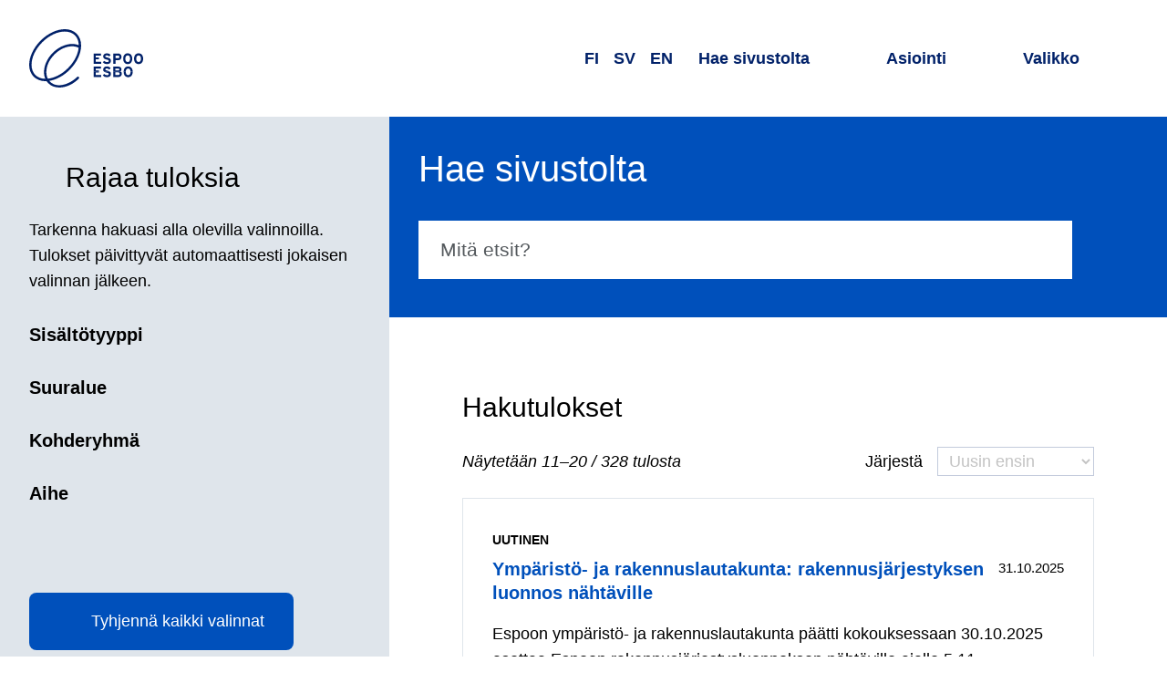

--- FILE ---
content_type: text/html; charset=utf-8
request_url: https://www.espoo.fi/fi/haku?type=news&areas=Kalaj%C3%A4rvi&page=2
body_size: 25253
content:
<!DOCTYPE html><html lang="fi"><head><meta name="viewport" content="width=device-width, initial-scale=1"/><meta charSet="utf-8"/><link href="https://www-api.espoo.fi" rel="preconnect"/><link href="https://static.espoo.fi" rel="preconnect"/><link rel="shortcut icon" href="/favicon.ico" type="image/vnd.microsoft.icon"/><link rel="apple-touch-icon" sizes="57x57" href="/apple-icon-57x57.png"/><link rel="apple-touch-icon" sizes="60x60" href="/apple-icon-60x60.png"/><link rel="apple-touch-icon" sizes="72x72" href="/apple-icon-72x72.png"/><link rel="apple-touch-icon" sizes="76x76" href="/apple-icon-76x76.png"/><link rel="apple-touch-icon" sizes="114x114" href="/apple-icon-114x114.png"/><link rel="apple-touch-icon" sizes="120x120" href="/apple-icon-120x120.png"/><link rel="apple-touch-icon" sizes="144x144" href="/apple-icon-144x144.png"/><link rel="apple-touch-icon" sizes="152x152" href="/apple-icon-152x152.png"/><link rel="apple-touch-icon" sizes="180x180" href="/apple-icon-180x180.png"/><link rel="icon" type="image/png" sizes="192x192" href="/android-icon-192x192.png"/><link rel="icon" type="image/png" sizes="32x32" href="/favicon-32x32.png"/><link rel="icon" type="image/png" sizes="96x96" href="/favicon-96x96.png"/><link rel="icon" type="image/png" sizes="16x16" href="/favicon-16x16.png"/><link rel="manifest" href="/manifest.json"/><meta name="msapplication-TileColor" content="#ffffff"/><meta name="msapplication-TileImage" content="/ms-icon-144x144.png"/><meta name="theme-color" content="#ffffff"/><title>Hae sivustolta | Espoon kaupunki</title><meta property="og:title" content="Hae sivustolta | Espoon kaupunki"/><meta property="twitter:card" content="summary_large_image"/><meta property="twitter:site" content="@EspooEsbo"/><meta property="twitter:title" content="Hae sivustolta | Espoon kaupunki"/><meta name="next-head-count" content="27"/><link rel="preload" href="/_next/static/css/f8cf1f266485f218.css" as="style"/><link rel="stylesheet" href="/_next/static/css/f8cf1f266485f218.css" data-n-g=""/><noscript data-n-css=""></noscript><script defer="" nomodule="" src="/_next/static/chunks/polyfills-42372ed130431b0a.js"></script><script defer="" src="/_next/static/chunks/6839.69b2cb88cd3e0a7a.js"></script><script defer="" src="/_next/static/chunks/4383.e80dc12ab5ef465c.js"></script><script defer="" src="/_next/static/chunks/9427.03597f8cab538c99.js"></script><script defer="" src="/_next/static/chunks/9079.d66b715ee8f65d05.js"></script><script defer="" src="/_next/static/chunks/7167.260b811fa1141a26.js"></script><script defer="" src="/_next/static/chunks/1441.719caee9387f8207.js"></script><script defer="" src="/_next/static/chunks/2485.acc83c6df6e6b70b.js"></script><script src="/_next/static/chunks/webpack-6f3c7e12b955ec3c.js" defer=""></script><script src="/_next/static/chunks/framework-4799cde209439c2f.js" defer=""></script><script src="/_next/static/chunks/main-5d7856826880caba.js" defer=""></script><script src="/_next/static/chunks/pages/_app-5feb034fe9b380d6.js" defer=""></script><script src="/_next/static/chunks/pages/search-d34cdb605b7bec14.js" defer=""></script><script src="/_next/static/IAOfZ6lOLqjhLkcrbD7pI/_buildManifest.js" defer=""></script><script src="/_next/static/IAOfZ6lOLqjhLkcrbD7pI/_ssgManifest.js" defer=""></script><style data-styled="" data-styled-version="6.1.17">html{line-height:1.15;-webkit-text-size-adjust:100%;}/*!sc*/
body{margin:0;}/*!sc*/
main{display:block;}/*!sc*/
h1{font-size:2em;margin:0.67em 0;}/*!sc*/
hr{box-sizing:content-box;height:0;overflow:visible;}/*!sc*/
pre{font-family:monospace,monospace;font-size:1em;}/*!sc*/
a{background-color:transparent;}/*!sc*/
abbr[title]{border-bottom:none;text-decoration:underline;text-decoration:underline dotted;}/*!sc*/
b,strong{font-weight:bolder;}/*!sc*/
code,kbd,samp{font-family:monospace,monospace;font-size:1em;}/*!sc*/
small{font-size:80%;}/*!sc*/
sub,sup{font-size:75%;line-height:0;position:relative;vertical-align:baseline;}/*!sc*/
sub{bottom:-0.25em;}/*!sc*/
sup{top:-0.5em;}/*!sc*/
img{border-style:none;}/*!sc*/
button,input,optgroup,select,textarea{font-family:inherit;font-size:100%;line-height:1.15;margin:0;}/*!sc*/
button,input{overflow:visible;}/*!sc*/
button,select{text-transform:none;}/*!sc*/
button,[type="button"],[type="reset"],[type="submit"]{-webkit-appearance:button;}/*!sc*/
button::-moz-focus-inner,[type="button"]::-moz-focus-inner,[type="reset"]::-moz-focus-inner,[type="submit"]::-moz-focus-inner{border-style:none;padding:0;}/*!sc*/
button:-moz-focusring,[type="button"]:-moz-focusring,[type="reset"]:-moz-focusring,[type="submit"]:-moz-focusring{outline:1px dotted ButtonText;}/*!sc*/
fieldset{padding:0.35em 0.75em 0.625em;}/*!sc*/
legend{box-sizing:border-box;color:inherit;display:table;max-width:100%;padding:0;white-space:normal;}/*!sc*/
progress{vertical-align:baseline;}/*!sc*/
textarea{overflow:auto;}/*!sc*/
[type="checkbox"],[type="radio"]{box-sizing:border-box;padding:0;}/*!sc*/
[type="number"]::-webkit-inner-spin-button,[type="number"]::-webkit-outer-spin-button{height:auto;}/*!sc*/
[type="search"]{-webkit-appearance:textfield;outline-offset:-2px;}/*!sc*/
[type="search"]::-webkit-search-decoration{-webkit-appearance:none;}/*!sc*/
::-webkit-file-upload-button{-webkit-appearance:button;font:inherit;}/*!sc*/
details{display:block;}/*!sc*/
summary{display:list-item;}/*!sc*/
template{display:none;}/*!sc*/
[hidden]{display:none;}/*!sc*/
a{color:var(--typography--linkDefault);}/*!sc*/
a:hover{text-decoration:none;}/*!sc*/
a:focus{outline:1px solid var(--typography--body);outline-offset:1px;}/*!sc*/
figure{margin:0;}/*!sc*/
img{display:block;}/*!sc*/
html,body{background-color:var(--backgrounds--content);}/*!sc*/
body{color:var(--typography--body);font-family:Work Sans,Helvetica,Arial,sans-serif;font-weight:400;line-height:1.625rem;font-size:1rem;}/*!sc*/
@media all and (min-width: 60em){body{line-height:1.75rem;font-size:1.125rem;}}/*!sc*/
body.ReactModal__Body--open{height:100%;overflow:hidden;}/*!sc*/
:root{--accents--alert:#FF4F57;--accents--graphic:#0050bb;--accents--info:#DFE5EB;--accents--subtle:#DFE5EB;--accents--strong:#012169;--accents--warning:#FFC386;--backgrounds--accordion:#DFE5EB;--backgrounds--alert:#FDE6DB;--backgrounds--alertMessages:#FF4F57;--backgrounds--block:#FFFFFF;--backgrounds--body:#0050bb;--backgrounds--bodyOnThemeColor:#FFFFFF;--backgrounds--border:#DFE5EB;--backgrounds--bottom:#DFE5EB;--backgrounds--brand:#0050bb;--backgrounds--codeEmbed:#DFE5EB;--backgrounds--content:#FFFFFF;--backgrounds--contentAlternative:#FFFFFF;--backgrounds--dialog:#FFFFFF;--backgrounds--header:#FFFFFF;--backgrounds--hero:#0050bb;--backgrounds--inversed:#FFFFFF;--backgrounds--footer:#0050bb;--backgrounds--formElement:#FFFFFF;--backgrounds--menu:#FDE6DB;--backgrounds--news:#FFC386;--backgrounds--overlay:#FFFFFF;--backgrounds--placeholder:#A7ACB0;--backgrounds--rowEven:#FFFFFF;--backgrounds--rowOdd:#DFE5EB;--backgrounds--top:#DFE5EB;--backgrounds--unitInfo:#FCA5C7;--backgrounds--warning:#FDE6DB;--backgrounds--wideScreen:#DFE5EB;--contentElements--thematicBackground:#0050bb;--contentElements--thematicForeground:#FFFFFF;--contentElements--thematicPairBackground:#FCA5C7;--contentElements--thematicPairForeground:#000;--contentElements--neutralMediumBackground:#DFE5EB;--contentElements--neutralMediumForeground:#000;--contentElements--neutralLightBackground:#FDE6DB;--contentElements--neutralLightForeground:#000;--contentElements--neutralColorlessBackground:#FFFFFF;--contentElements--neutralColorlessForeground:#000;--contentElements--neutralColoredBackground:#FDE6DB;--contentElements--neutralColoredForeground:#000;--elements--complementaryAlternativeBackground:#DFE5EB;--elements--complementaryAlternativeForeground:#000;--elements--complementaryBackground:#FCA5C7;--elements--complementaryForeground:#000;--elements--complementarySubsiteBackground:#012169;--elements--complementarySubsiteForeground:#FFFFFF;--elements--headerBackground:#DFE5EB;--elements--headerForeground:#000;--elements--headerDefaultBackground:#DFE5EB;--elements--headerDefaultForeground:#000;--elements--informativeBackground:#FFC386;--elements--informativeForeground:#000;--elements--informativeSubsiteBackground:#012169;--elements--informativeSubsiteForeground:#FFFFFF;--elements--thematicBackground:#FDE6DB;--elements--thematicForeground:#000;--elements--thematicPairBackground:#FCA5C7;--elements--thematicPairForeground:#000;--elements--thematicHover:#0050bb;--elements--thematicPairHover:#012169;--elements--thematicSubsiteBackground:#DFE5EB;--elements--thematicSubsiteForeground:#000;--elements--thematicSubsiteHover:#0050bb;--elements--thematicPlainBackground:#FFFFFF;--elements--thematicPlainForeground:#000;--gradients--loadingEnd:#A7ACB0;--gradients--loadingMiddle:#54595D;--interactives--current:#0050bb;--interactives--currentForeground:#FFFFFF;--interactives--generic:#FFFFFF;--interactives--genericForeground:#000;--interactives--inversed:#FFFFFF;--interactives--primary:#0050bb;--interactives--primaryForeground:#FFFFFF;--interactives--primaryDisabledBackground:rgba(0, 80, 187, 0.5);--interactives--primaryDisabledForeground:#012169;--interactives--primaryHover:#012169;--interactives--primaryHoverForeground:#FFFFFF;--interactives--primaryOutline:#012169;--interactives--secondary:#0050bb;--interactives--secondaryForeground:#FFFFFF;--interactives--secondaryHover:#012169;--interactives--secondaryHoverForeground:#FFFFFF;--interactives--thematicPairGeneric:#FFFFFF;--interactives--thematicPairGenericForeground:#000;--interactives--primarySubmit:#0050bb;--interactives--leftBorder:#0050bb;--shadows--default:0.25rem 0.25rem 0.25rem 0 rgba(0, 0, 0, 0.15);--shadows--elevated:0 0.125rem 0.25rem 0 rgba(0, 0, 0, 0.3);--typography--body:#000;--typography--bodyOnThemeColor:#FFFFFF;--typography--bodyOnThemeColorDark:#FFFFFF;--typography--bottomOutline:#FDE6DB;--typography--formElementText:#000;--typography--header:#012169;--typography--inversed:#000;--typography--linkAlert:#FFFFFF;--typography--linkDefault:#0050bb;--typography--linkHeading:#012169;--typography--linkHeadingHover:#0050bb;--typography--linkHeadingHoverOnThemeColor:#FFC386;--typography--linkMenuList:#0050bb;--typography--placeholder:#54595D;--typography--searchForm:#FFFFFF;--typography--translationDisabled:#54595D;--spacing--basicPadding:1.25rem;--spacing--bodyPadding:1.25rem;--spacing--boxPadding:1.25rem;--spacing--buttonPadding:0.75rem;--spacing--buttonPaddingInverted:1.25rem;--spacing--buttonPaddingLighter:0.75rem;--spacing--edgePadding:0;--spacing--footerPadding:2rem;--spacing--headerPadding:0.75rem;--spacing--itemPadding:1.5rem;--spacing--sidePadding:1.25rem;--spacing--textPadding:1rem;--spacing--tinyPadding:0.25rem;--spacing--tinyPaddingInverted:0.5rem;}/*!sc*/
@media all and (min-width: 28em){:root{--spacing--basicPadding:1.5rem;--spacing--bodyPadding:1.5rem;--spacing--boxPadding:1.25rem;--spacing--buttonPadding:0.75rem;--spacing--buttonPaddingInverted:1rem;--spacing--buttonPaddingLighter:0.75rem;--spacing--edgePadding:0;--spacing--footerPadding:2rem;--spacing--headerPadding:1.5rem;--spacing--itemPadding:1.75rem;--spacing--sidePadding:1.5rem;--spacing--textPadding:1rem;--spacing--tinyPadding:0.25rem;--spacing--tinyPaddingInverted:0.5rem;}}/*!sc*/
@media all and (min-width: 50em){:root{--spacing--basicPadding:1.5rem;--spacing--bodyPadding:2.5rem;--spacing--boxPadding:1.25rem;--spacing--buttonPadding:1rem;--spacing--buttonPaddingInverted:0.75rem;--spacing--buttonPaddingLighter:0.75rem;--spacing--edgePadding:0;--spacing--footerPadding:2.5rem;--spacing--headerPadding:1.5rem;--spacing--itemPadding:2rem;--spacing--sidePadding:2.5rem;--spacing--textPadding:1.5rem;--spacing--tinyPadding:0.5rem;--spacing--tinyPaddingInverted:0.25rem;}}/*!sc*/
@media all and (min-width: 70em){:root{--spacing--basicPadding:2rem;--spacing--bodyPadding:5rem;--spacing--boxPadding:2.5rem;--spacing--buttonPadding:1.25rem;--spacing--buttonPaddingInverted:0.5rem;--spacing--buttonPaddingLighter:0.75rem;--spacing--edgePadding:4rem;--spacing--footerPadding:4rem;--spacing--headerPadding:2rem;--spacing--itemPadding:2.5rem;--spacing--sidePadding:4rem;--spacing--textPadding:1.5rem;--spacing--tinyPadding:0.5rem;--spacing--tinyPaddingInverted:0.25rem;}}/*!sc*/
@media (prefers-color-scheme:dark){:root{--accents--alert:#FF4F57;--accents--graphic:#FFC386;--accents--info:#011135;--accents--subtle:#54595D;--accents--strong:#FFFFFF;--accents--warning:#FFC386;--backgrounds--accordion:#012169;--backgrounds--alert:#011135;--backgrounds--alertMessages:#FF4F57;--backgrounds--block:#0050bb;--backgrounds--body:#012169;--backgrounds--bodyOnThemeColor:#FFFFFF;--backgrounds--border:#FFFFFF;--backgrounds--bottom:#012169;--backgrounds--brand:#0050bb;--backgrounds--codeEmbed:#011135;--backgrounds--content:#012169;--backgrounds--contentAlternative:#011135;--backgrounds--dialog:#012169;--backgrounds--footer:#012169;--backgrounds--formElement:#0f0f1e;--backgrounds--header:#012169;--backgrounds--hero:#011135;--backgrounds--inversed:#FFFFFF;--backgrounds--menu:#011135;--backgrounds--news:#011135;--backgrounds--overlay:#012169;--backgrounds--placeholder:#54595D;--backgrounds--rowEven:#012169;--backgrounds--rowOdd:#011135;--backgrounds--top:#011135;--backgrounds--unitInfo:#011135;--backgrounds--warning:#011135;--backgrounds--wideScreen:#0f0f1e;--contentElements--thematicBackground:#012169;--contentElements--thematicForeground:#FFFFFF;--contentElements--thematicPairBackground:#012169;--contentElements--thematicPairForeground:#FFFFFF;--contentElements--neutralMediumBackground:#012169;--contentElements--neutralMediumForeground:#FFFFFF;--contentElements--neutralLightBackground:#0050bb;--contentElements--neutralLightForeground:#FFFFFF;--contentElements--neutralColorlessBackground:#012169;--contentElements--neutralColorlessForeground:#FFFFFF;--contentElements--neutralColoredBackground:#0050bb;--contentElements--neutralColoredForeground:#FFFFFF;--elements--complementaryAlternativeBackground:#011135;--elements--complementaryAlternativeForeground:#FFFFFF;--elements--complementaryBackground:#012169;--elements--complementaryForeground:#FFFFFF;--elements--complementarySubsiteBackground:#012169;--elements--complementarySubsiteForeground:#FFFFFF;--elements--headerBackground:#012169;--elements--headerForeground:#FFFFFF;--elements--headerDefaultBackground:#012169;--elements--headerDefaultForeground:#FFFFFF;--elements--informativeBackground:#011135;--elements--informativeForeground:#FFFFFF;--elements--informativeSubsiteBackground:#012169;--elements--informativeSubsiteForeground:#FFFFFF;--elements--thematicBackground:#011135;--elements--thematicForeground:#FFFFFF;--elements--thematicPairBackground:#012169;--elements--thematicPairForeground:#FFFFFF;--elements--thematicHover:#FFC386;--elements--thematicPairHover:#FFFFFF;--elements--thematicSubsiteBackground:#011135;--elements--thematicSubsiteForeground:#FFFFFF;--elements--thematicSubsiteHover:#FFC386;--elements--thematicPlainBackground:#012169;--elements--thematicPlainForeground:#FFFFFF;--gradients--loadingEnd:#A7ACB0;--gradients--loadingMiddle:#54595D;--interactives--current:#FFC386;--interactives--currentForeground:#011135;--interactives--generic:#000;--interactives--genericForeground:#FFFFFF;--interactives--inversed:#000;--interactives--primary:#0050bb;--interactives--primaryForeground:#FFFFFF;--interactives--primaryDisabledBackground:rgba(255, 195, 134, 0.5);--interactives--primaryDisabledForeground:#A7ACB0;--interactives--primaryHover:#FDE6DB;--interactives--primaryHoverForeground:#012169;--interactives--primaryOutline:#FDE6DB;--interactives--primarySubmit:#0050bb;--interactives--secondary:#0050bb;--interactives--secondaryForeground:#FFFFFF;--interactives--secondaryHover:#FDE6DB;--interactives--secondaryHoverForeground:#012169;--interactives--thematicPairGeneric:#000;--interactives--thematicPairGenericForeground:#FFFFFF;--interactives--leftBorder:#FFFFFF;--shadows--default:0.25rem 0.25rem 0.25rem 0 rgba(0, 0, 0, 0.5);--shadows--elevated:0 0.125rem 0.25rem 0 rgba(0, 0, 0, 0.3);--typography--body:#FFFFFF;--typography--bodyOnThemeColor:#FFFFFF;--typography--bodyOnThemeColorDark:#FFFFFF;--typography--bottomOutline:#FDE6DB;--typography--formElementText:#FFFFFF;--typography--header:#FFFFFF;--typography--inversed:#000;--typography--linkAlert:#FFFFFF;--typography--linkDefault:#FFC386;--typography--linkHeading:#FFFFFF;--typography--linkHeadingHover:#FFC386;--typography--linkHeadingHoverOnThemeColor:#FFC386;--typography--linkMenuList:#FFFFFF;--typography--placeholder:#A7ACB0;--typography--searchForm:#FFFFFF;--typography--translationDisabled:#A7ACB0;}}/*!sc*/
@media all and (max-width:23.999em){*{hyphens:auto;word-break:break-word;}}/*!sc*/
data-styled.g3[id="sc-global-iyhPlr1"]{content:"sc-global-iyhPlr1,"}/*!sc*/
.feAvRe{font-family:lato,Helvetica,Arial,sans-serif;font-weight:400;line-height:1.25rem;font-size:1rem;align-items:center;background-color:transparent;border:0.125rem solid var(--typography--linkDefault);border-radius:0.5rem;box-sizing:border-box;color:var(--typography--linkDefault);display:inline-flex;padding:var(--spacing--buttonPadding) var(--spacing--basicPadding);position:relative;text-decoration:none;position:relative;}/*!sc*/
@media all and (min-width: 60em){.feAvRe{line-height:1.4375rem;font-size:1.125rem;}}/*!sc*/
.feAvRe:focus{outline:none;}/*!sc*/
.feAvRe:focus{outline:none;}/*!sc*/
.feAvRe:focus:before{border:0.125rem solid var(--interactives--primaryHover);border-radius:calc( 0.4rem + 3 * 0.125rem );box-sizing:border-box;content:'';height:calc( 100% + 6 * 0.125rem );left:calc( -3 * 0.125rem );position:absolute;top:calc( -3 * 0.125rem );width:calc( 100% + 6 * 0.125rem );z-index:101;}/*!sc*/
.feAvRe:focus,.feAvRe:hover{border-color:var(--typography--linkDefault);color:var(--typography--linkDefault);text-decoration:underline;}/*!sc*/
.jSTkYW{font-family:lato,Helvetica,Arial,sans-serif;font-weight:400;line-height:1.25rem;font-size:1rem;align-items:center;background-color:transparent;border:0.125rem solid var(--typography--linkDefault);border-radius:0.5rem;box-sizing:border-box;color:var(--typography--linkDefault);display:inline-flex;padding:var(--spacing--buttonPadding) var(--spacing--basicPadding);position:relative;text-decoration:none;position:relative;appearance:none;background-color:var(--interactives--primary);border:none;cursor:pointer;color:var(--interactives--primaryForeground);color:var(--interactives--secondaryForeground);background-color:var(--interactives--secondary);border:none;}/*!sc*/
@media all and (min-width: 60em){.jSTkYW{line-height:1.4375rem;font-size:1.125rem;}}/*!sc*/
.jSTkYW:focus{outline:none;}/*!sc*/
.jSTkYW:focus{outline:none;}/*!sc*/
.jSTkYW:focus:before{border:0.125rem solid var(--interactives--primaryHover);border-radius:calc( 0.5rem + 2 * 0.125rem );box-sizing:border-box;content:'';height:calc( 100% + 4 * 0.125rem );left:calc( -2 * 0.125rem );position:absolute;top:calc( -2 * 0.125rem );width:calc( 100% + 4 * 0.125rem );z-index:101;}/*!sc*/
.jSTkYW:focus,.jSTkYW:hover{background-color:var(--interactives--primaryHover);color:var(--interactives--primaryHoverForeground);}/*!sc*/
.jSTkYW:focus,.jSTkYW:hover{background-color:var(--interactives--secondaryHover);color:var(--interactives--secondaryHoverForeground);text-decoration:none;}/*!sc*/
data-styled.g4[id="sc-4d9d8edc-0"]{content:"feAvRe,jSTkYW,"}/*!sc*/
.cmjMwT{display:block;margin:0 var(--spacing--buttonPadding);margin-right:0;}/*!sc*/
.bzktOU{display:block;margin:0 var(--spacing--buttonPadding);margin-left:0;}/*!sc*/
data-styled.g5[id="sc-4d9d8edc-1"]{content:"cmjMwT,bzktOU,"}/*!sc*/
.eqxyQa{height:1.25rem;width:1.25rem;}/*!sc*/
data-styled.g6[id="sc-4d9d8edc-2"]{content:"eqxyQa,"}/*!sc*/
.enWBC{margin:0 auto;max-width:90rem;}/*!sc*/
.XgXrQ{margin:0 auto;max-width:50rem;padding:var(--spacing--basicPadding) var(--spacing--bodyPadding);}/*!sc*/
.bRLncR{margin:0 auto;max-width:80rem;padding:var(--spacing--basicPadding) var(--spacing--bodyPadding);}/*!sc*/
data-styled.g7[id="sc-bc276749-0"]{content:"enWBC,XgXrQ,bRLncR,"}/*!sc*/
.cNZqLa{display:flex;height:1rem;width:1rem;}/*!sc*/
.cNZqLa >svg{flex-basis:100%;}/*!sc*/
.cNZqLa use{fill:currentColor;}/*!sc*/
data-styled.g8[id="sc-5f9dea19-0"]{content:"cNZqLa,"}/*!sc*/
.fecijh{display:block;height:1px;width:1px;overflow:hidden;clip:rect(1px 1px 1px 1px);clip:rect(1px,1px,1px,1px);clip-path:inset(1px);white-space:nowrap;position:absolute;}/*!sc*/
data-styled.g9[id="sc-63bb4133-0"]{content:"fecijh,"}/*!sc*/
.iVSkOX{font-family:lato,Helvetica,Arial,sans-serif;font-weight:400;margin-top:2.5rem;line-height:2.0625rem;font-size:1.5625rem;margin-bottom:1.25rem;}/*!sc*/
@media all and (min-width: 60em){.iVSkOX{margin-top:3rem;line-height:2.375rem;font-size:1.875rem;margin-bottom:1.5rem;}}/*!sc*/
.deTuEU{font-family:lato,Helvetica,Arial,sans-serif;font-weight:700;margin-top:2rem;line-height:1.625rem;font-size:1.25rem;margin-bottom:1rem;}/*!sc*/
@media all and (min-width: 60em){.deTuEU{margin-top:2.5rem;line-height:1.625rem;font-size:1.25rem;margin-bottom:1.25rem;}}/*!sc*/
.jA-dYpW{font-family:lato,Helvetica,Arial,sans-serif;font-weight:400;margin-top:2.5rem;line-height:2.375rem;font-size:1.875rem;margin-bottom:1rem;}/*!sc*/
@media all and (min-width: 60em){.jA-dYpW{margin-top:3rem;line-height:3.125rem;font-size:2.5rem;margin-bottom:1.5rem;}}/*!sc*/
data-styled.g12[id="sc-b0937d51-0"]{content:"iVSkOX,deTuEU,jA-dYpW,"}/*!sc*/
.DhGST{position:relative;}/*!sc*/
data-styled.g19[id="sc-4c96a3f9-0"]{content:"DhGST,"}/*!sc*/
.jjinhG{position:relative;}/*!sc*/
data-styled.g20[id="sc-4c96a3f9-1"]{content:"jjinhG,"}/*!sc*/
.htNWIT{bottom:-0.05em;display:inline-flex;height:0.85em;margin-left:0.4em;position:relative;width:0.85em;}/*!sc*/
data-styled.g21[id="sc-4c96a3f9-2"]{content:"htNWIT,"}/*!sc*/
.gcgXbS{list-style:none;margin:0;padding:0;}/*!sc*/
data-styled.g22[id="sc-1f48efff-0"]{content:"gcgXbS,"}/*!sc*/
.ldipqp{font-family:lato,Helvetica,Arial,sans-serif;font-weight:400;line-height:1.625rem;font-size:1.25rem;color:var(--typography--linkHeading);text-decoration:none;position:relative;}/*!sc*/
@media all and (min-width: 60em){.ldipqp{line-height:1.625rem;font-size:1.25rem;}}/*!sc*/
.ldipqp:focus{color:var(--typography--linkHeadingHover);}/*!sc*/
.ldipqp:hover{color:var(--typography--linkHeadingHover);text-decoration:underline;}/*!sc*/
.ldipqp:focus{outline:none;}/*!sc*/
.ldipqp:focus:before{border:0.125rem solid var(--interactives--primaryHover);border-radius:calc( 0.1rem + 3 * 0.125rem );box-sizing:border-box;content:'';height:calc( 100% + 6 * 0.125rem );left:calc( -3 * 0.125rem );position:absolute;top:calc( -3 * 0.125rem );width:calc( 100% + 6 * 0.125rem );z-index:101;}/*!sc*/
data-styled.g23[id="sc-1f48efff-1"]{content:"ldipqp,"}/*!sc*/
.jPCBSw{font-family:lato,Helvetica,Arial,sans-serif;font-weight:400;line-height:2.375rem;font-size:1.875rem;margin-bottom:1rem;margin:0 auto;outline:none;}/*!sc*/
@media all and (min-width: 60em){.jPCBSw{line-height:3.125rem;font-size:2.5rem;margin-bottom:1.5rem;}}/*!sc*/
.jPCBSw.participation{display:flex;align-items:flex-start;}/*!sc*/
@media all and (min-width:60em){.jPCBSw.participation *[role='presentation']{margin-top:0.3rem;}}/*!sc*/
@media all and (max-width:59.999em){.jPCBSw.participation *[role='presentation']{margin-top:0.15rem;}}/*!sc*/
data-styled.g30[id="sc-95dd4134-3"]{content:"jPCBSw,"}/*!sc*/
.dCNoCB{display:block;height:calc(1rem + 8vw);}/*!sc*/
@media all and (min-width:34em){.dCNoCB{height:4rem;}}/*!sc*/
.dCNoCB svg{display:block;height:100%;width:auto;}/*!sc*/
.dCNoCB path,.dCNoCB polygon{fill:var(--typography--body);}/*!sc*/
data-styled.g32[id="sc-ab3407c7-0"]{content:"dCNoCB,"}/*!sc*/
.cJCxNg{font-family:lato,Helvetica,Arial,sans-serif;font-weight:400;line-height:2.0625rem;font-size:1.5625rem;margin:var(--spacing--itemPadding) 0;}/*!sc*/
@media all and (min-width: 60em){.cJCxNg{line-height:2.375rem;font-size:1.875rem;}}/*!sc*/
@media all and (max-width:41.999em){.cJCxNg{display:block;height:1px;width:1px;overflow:hidden;clip:rect(1px 1px 1px 1px);clip:rect(1px,1px,1px,1px);clip-path:inset(1px);white-space:nowrap;position:absolute;}}/*!sc*/
data-styled.g33[id="sc-3ed962da-0"]{content:"cJCxNg,"}/*!sc*/
.ea-dgKK{font-family:Work Sans,Helvetica,Arial,sans-serif;font-weight:400;line-height:1.75rem;font-size:1.1875rem;appearance:none;background:var(--backgrounds--contentAlternative);border:0;color:var(--typography--body);min-width:0;padding:0.5rem var(--spacing--textPadding);text-align:left;width:100%;}/*!sc*/
@media all and (min-width: 60em){.ea-dgKK{line-height:1.875rem;font-size:1.3125rem;}}/*!sc*/
.ea-dgKK::placeholder{color:var(--typography--placeholder);}/*!sc*/
.ea-dgKK:focus{outline:0.125rem solid var(--typography--body);outline-offset:calc(-2 * 0.125rem);}/*!sc*/
.ea-dgKK[type='number']::-webkit-inner-spin-button,.ea-dgKK[type='number']::-webkit-outer-spin-button{-webkit-appearance:none;margin:0;}/*!sc*/
data-styled.g34[id="sc-1ca14f9d-0"]{content:"ea-dgKK,"}/*!sc*/
.darpUI{background:var(--backgrounds--brand);color:var(--typography--searchForm);width:100%;}/*!sc*/
data-styled.g35[id="sc-e74b2dcd-0"]{content:"darpUI,"}/*!sc*/
.fzgtZM{box-sizing:border-box;display:flex;position:relative;}/*!sc*/
@media all and (max-width:19.999em){.fzgtZM{flex-wrap:wrap;}}/*!sc*/
.brJUpI{box-sizing:border-box;display:flex;position:relative;background:var(--backgrounds--footer);}/*!sc*/
@media all and (max-width:19.999em){.brJUpI{flex-wrap:wrap;}}/*!sc*/
data-styled.g36[id="sc-e74b2dcd-1"]{content:"fzgtZM,brJUpI,"}/*!sc*/
.huYyJr{height:3rem;width:3rem;}/*!sc*/
@media all and (min-width:34em){.huYyJr{height:4rem;width:4rem;}}/*!sc*/
data-styled.g38[id="sc-e74b2dcd-3"]{content:"huYyJr,"}/*!sc*/
.kxcSSf{align-items:center;display:flex;margin-left:0.5rem;position:relative;}/*!sc*/
data-styled.g39[id="sc-e74b2dcd-4"]{content:"kxcSSf,"}/*!sc*/
.kkqeQV{appearance:none;background:none;border-radius:0;border:0;height:calc(100% + (4 * 0.125rem));left:calc(-2 * 0.125rem);position:absolute;text-indent:-9999rem;top:calc(-2 * 0.125rem);width:calc(100% + (4 * 0.125rem));z-index:1;}/*!sc*/
.kkqeQV:focus{border:0.125rem solid var(--typography--searchForm);border-radius:100%;outline:none;}/*!sc*/
data-styled.g40[id="sc-e74b2dcd-5"]{content:"kkqeQV,"}/*!sc*/
.wxaoo{align-items:center;background-color:var(--backgrounds--brand);display:flex;}/*!sc*/
data-styled.g44[id="sc-235894c3-0"]{content:"wxaoo,"}/*!sc*/
.gftzjH{flex-basis:100%;padding:var(--spacing--basicPadding);padding-left:var(--spacing--basicPadding);padding-right:var(--spacing--basicPadding);margin:0 auto;}/*!sc*/
.duXvCQ{flex-basis:100%;padding:var(--spacing--basicPadding);padding-left:var(--spacing--basicPadding);padding-right:var(--spacing--basicPadding);margin:0;}/*!sc*/
data-styled.g45[id="sc-235894c3-1"]{content:"gftzjH,duXvCQ,"}/*!sc*/
.bnJNwe{display:flex;justify-content:right;align-items:center;cursor:pointer;font-size:1.3rem;border:none;background-color:transparent;color:var(--typography--bodyOnThemeColor);position:relative;}/*!sc*/
.bnJNwe:focus{outline:none;}/*!sc*/
.bnJNwe:focus:before{border:0.125rem solid var(--interactives--primaryHover);border-radius:calc( 0.1rem + 3 * 0.125rem );box-sizing:border-box;content:'';height:calc( 100% + 6 * 0.125rem );left:calc( -3 * 0.125rem );position:absolute;top:calc( -3 * 0.125rem );width:calc( 100% + 6 * 0.125rem );z-index:101;}/*!sc*/
@media all and (max-width:23.999em){.bnJNwe{margin-top:2rem;}}/*!sc*/
.bnJNwe:hover,.bnJNwe:focus{color:var(--typography--linkHeadingHoverOnThemeColor);}/*!sc*/
.bnJNwe:focus:before{border-color:var(--typography--bottomOutline);}/*!sc*/
data-styled.g46[id="sc-af984f38-0"]{content:"bnJNwe,"}/*!sc*/
.fOblnH{height:0.75rem;pointer-events:none;width:1.5rem;padding:0 var(--spacing--tinyPadding);}/*!sc*/
data-styled.g47[id="sc-af984f38-1"]{content:"fOblnH,"}/*!sc*/
.hLcCUO{background-color:var(--backgrounds--footer);color:var(--typography--bodyOnThemeColor);padding-top:var(--spacing--footerPadding);padding-bottom:var(--spacing--footerPadding);}/*!sc*/
.hLcCUO a{color:var(--typography--bodyOnThemeColor);}/*!sc*/
.hLcCUO a:hover,.hLcCUO a:focus{color:var(--typography--linkHeadingHoverOnThemeColor);}/*!sc*/
.hLcCUO a:focus:before{border-color:var(--typography--bottomOutline);}/*!sc*/
data-styled.g48[id="sc-445b915e-0"]{content:"hLcCUO,"}/*!sc*/
.XjKOU{padding-top:0;padding-bottom:0;}/*!sc*/
data-styled.g49[id="sc-445b915e-1"]{content:"XjKOU,"}/*!sc*/
.cdWuiS{display:flex;}/*!sc*/
.cdWuiS:focus{outline:1px solid var(--typography--bodyOnThemeColor);}/*!sc*/
data-styled.g50[id="sc-445b915e-2"]{content:"cdWuiS,"}/*!sc*/
.dHLAJl{display:flex;flex-wrap:wrap;}/*!sc*/
@media all and (max-width:41.999em){.dHLAJl{flex-direction:column;}}/*!sc*/
data-styled.g51[id="sc-445b915e-3"]{content:"dHLAJl,"}/*!sc*/
.iTsZaG{padding:var(--spacing--basicPadding) 0;flex:1;}/*!sc*/
@media all and (max-width:59.999em){.iTsZaG:not(:last-child){flex:1;}.iTsZaG:last-child{flex:100%;}}/*!sc*/
@media all and (max-width:19.999em){.iTsZaG{flex:100%;padding-right:0;}}/*!sc*/
.iTsZaG p{margin:0;}/*!sc*/
.bZHdBh{padding:var(--spacing--basicPadding) 0;flex:2;}/*!sc*/
@media all and (max-width:59.999em){.bZHdBh:not(:last-child){flex:1;}.bZHdBh:last-child{flex:100%;}}/*!sc*/
@media all and (max-width:19.999em){.bZHdBh{flex:100%;padding-right:0;}}/*!sc*/
.bZHdBh p{margin:0;}/*!sc*/
.bMkunU{padding:var(--spacing--basicPadding) 0;flex:3;}/*!sc*/
@media all and (max-width:59.999em){.bMkunU:not(:last-child){flex:1;}.bMkunU:last-child{flex:100%;}}/*!sc*/
@media all and (max-width:19.999em){.bMkunU{flex:100%;padding-right:0;}}/*!sc*/
.bMkunU p{margin:0;}/*!sc*/
data-styled.g52[id="sc-445b915e-4"]{content:"iTsZaG,bZHdBh,bMkunU,"}/*!sc*/
.dEtCsq{border-top:1px solid var(--typography--bodyOnThemeColor);padding-top:1rem;display:flex;}/*!sc*/
.dEtCsq>*:not(:last-child){flex:2;}/*!sc*/
.dEtCsq>*:last-child{flex:1;}/*!sc*/
@media all and (max-width:23.999em){.dEtCsq{flex-direction:column;}}/*!sc*/
data-styled.g53[id="sc-445b915e-5"]{content:"dEtCsq,"}/*!sc*/
.hrkxOt{display:flex;flex-direction:row;}/*!sc*/
.hrkxOt li{padding-left:0.5rem;}/*!sc*/
.hrkxOt li a{font-size:1rem;text-decoration:underline;display:inline-block;min-width:24px;min-height:24px;}/*!sc*/
@media all and (min-width:60em){.hrkxOt li:not(:last-child) a span.label{border-right:1px solid var(--typography--bodyOnThemeColor);padding-right:0.5rem;}}/*!sc*/
@media all and (max-width:59.999em){.hrkxOt{flex-direction:column;}}/*!sc*/
data-styled.g54[id="sc-445b915e-6"]{content:"hrkxOt,"}/*!sc*/
.fpFVTU{display:inline-block;font-weight:600;text-decoration:underline;position:relative;}/*!sc*/
.fpFVTU:focus{outline:none;}/*!sc*/
.fpFVTU:focus:before{border:0.125rem solid var(--interactives--primaryHover);border-radius:calc( 0.1rem + 3 * 0.125rem );box-sizing:border-box;content:'';height:calc( 100% + 6 * 0.125rem );left:calc( -3 * 0.125rem );position:absolute;top:calc( -3 * 0.125rem );width:calc( 100% + 6 * 0.125rem );z-index:101;}/*!sc*/
.fpFVTU:hover{text-decoration:none;}/*!sc*/
data-styled.g55[id="sc-445b915e-7"]{content:"fpFVTU,"}/*!sc*/
.lbdnjE a{text-decoration:underline;}/*!sc*/
.lbdnjE.footer__links li:not(:last-child){margin-bottom:1.5rem;}/*!sc*/
data-styled.g56[id="sc-445b915e-8"]{content:"lbdnjE,"}/*!sc*/
.gHUiSC:first-child{margin-top:0;}/*!sc*/
data-styled.g57[id="sc-445b915e-9"]{content:"gHUiSC,"}/*!sc*/
.woMen nav{background:var(--backgrounds--bottom);}/*!sc*/
data-styled.g58[id="sc-445b915e-10"]{content:"woMen,"}/*!sc*/
.dZwoGo{background:none;}/*!sc*/
.dZwoGo >div{padding:0;}/*!sc*/
.dZwoGo >div>div{background:none;}/*!sc*/
.dZwoGo input[type='text']{font-size:1rem;outline:1px solid var(--typography--bodyOnThemeColor);}/*!sc*/
.dZwoGo input[type='text']:focus{outline:0.125rem solid var(--typography--bodyOnThemeColor);outline-offset:unset;}/*!sc*/
@media (prefers-color-scheme:light){.dZwoGo input[type='text']:focus{outline-color:var(--typography--body);outline-offset:calc(-2 * 0.125rem);}}/*!sc*/
.dZwoGo .submit_wrapper{color:var(--typography--bodyOnThemeColor);}/*!sc*/
.dZwoGo .submit_wrapper span{opacity:1;height:3rem;width:3rem;}/*!sc*/
.dZwoGo .submit_wrapper input[type='submit']{border-color:var(--typography--bodyOnThemeColor);}/*!sc*/
data-styled.g59[id="sc-445b915e-11"]{content:"dZwoGo,"}/*!sc*/
.jQpubJ svg path,.jQpubJ svg polygon{fill:var(--typography--bodyOnThemeColor);}/*!sc*/
data-styled.g60[id="sc-445b915e-12"]{content:"jQpubJ,"}/*!sc*/
@media (prefers-color-scheme:dark){.iucgOL{--elements--headerBackground:var(--elements--headerDefaultBackground)!important;--elements--headerForeground:var(--elements--headerDefaultForeground)!important;}}/*!sc*/
data-styled.g61[id="sc-73fc93d9-0"]{content:"iucgOL,"}/*!sc*/
.kIZVHY{overflow:hidden;pointer-events:none;position:absolute;}/*!sc*/
data-styled.g62[id="sc-90191b9c-0"]{content:"kIZVHY,"}/*!sc*/
.cxKJQj{background:var(--interactives--secondary);color:var(--interactives--secondaryForeground);display:block;left:-102%;padding:var(--spacing--basicPadding);pointer-events:all;position:relative;transform:translateY(-102%);transition:0.15s transform;z-index:999999;}/*!sc*/
.cxKJQj:hover{color:var(--interactives--secondaryForeground);}/*!sc*/
.cxKJQj:focus-visible{left:0;outline-color:var(--interactives--secondaryForeground);outline-offset:-0.25rem;transform:translateY(0%);}/*!sc*/
data-styled.g63[id="sc-90191b9c-1"]{content:"cxKJQj,"}/*!sc*/
.cnJtvm.cnJtvm.cnJtvm{color:var(--typography--linkHeading);text-decoration:none;position:relative;background-color:transparent;border:none;font-weight:700;margin:0;padding:0.5rem var(--spacing--buttonPadding);text-decoration:none;transition:color 0.15s ease-in-out;}/*!sc*/
.cnJtvm.cnJtvm.cnJtvm:focus{color:var(--typography--linkHeadingHover);}/*!sc*/
.cnJtvm.cnJtvm.cnJtvm:hover{color:var(--typography--linkHeadingHover);text-decoration:underline;}/*!sc*/
.cnJtvm.cnJtvm.cnJtvm:focus{outline:none;}/*!sc*/
.cnJtvm.cnJtvm.cnJtvm:focus:before{border:0.125rem solid var(--interactives--primaryHover);border-radius:calc( 0.5rem + 2 * 0.125rem );box-sizing:border-box;content:'';height:calc( 100% + 4 * 0.125rem );left:calc( -2 * 0.125rem );position:absolute;top:calc( -2 * 0.125rem );width:calc( 100% + 4 * 0.125rem );z-index:101;}/*!sc*/
.cnJtvm.cnJtvm.cnJtvm>span>span{height:1.5rem;width:1.5rem;}/*!sc*/
@media all and (min-width:34em){.cnJtvm.cnJtvm.cnJtvm{padding-bottom:1rem;padding-top:1rem;}}/*!sc*/
.cnJtvm.cnJtvm.cnJtvm:focus,.cnJtvm.cnJtvm.cnJtvm:hover{background-color:transparent;}/*!sc*/
.cnJtvm.cnJtvm.cnJtvm:focus:before{height:100%;left:0;top:0;width:100%;}/*!sc*/
.cnJtvm.cnJtvm.cnJtvm .label{position:relative;}/*!sc*/
.cnJtvm.cnJtvm.cnJtvm .label:after{bottom:calc(-5 / 6 * 0.125rem);border-bottom:0.125rem solid var(--typography--linkHeadingHover);content:'';display:block;left:0;position:absolute;transition:width 0.15s ease-in-out;width:0;}/*!sc*/
.cnJtvm.cnJtvm.cnJtvm:hover{color:var(--typography--linkHeadingHover);text-decoration:none;}/*!sc*/
.cnJtvm.cnJtvm.cnJtvm:hover .label:after{width:100%;}/*!sc*/
data-styled.g64[id="sc-57b1920a-0"]{content:"cnJtvm,"}/*!sc*/
.bJLibU{list-style:none;margin:0;padding:0;}/*!sc*/
data-styled.g65[id="sc-fb28c43-0"]{content:"bJLibU,"}/*!sc*/
.cdTrnh{display:inline-block;}/*!sc*/
data-styled.g66[id="sc-fb28c43-1"]{content:"cdTrnh,"}/*!sc*/
.dlSZbo{font-family:lato,Helvetica,Arial,sans-serif;font-weight:400;line-height:1.25rem;font-size:1rem;position:relative;text-decoration:none;transition:color 0.15s ease-in-out;color:var(--typography--linkHeading);display:block;font-weight:700;padding:var(--spacing--tinyPadding);}/*!sc*/
@media all and (min-width: 60em){.dlSZbo{line-height:1.4375rem;font-size:1.125rem;}}/*!sc*/
.dlSZbo:focus{outline:none;}/*!sc*/
.dlSZbo:focus:before{border:0.125rem solid var(--interactives--primaryHover);border-radius:calc( 0.5rem + 1 * 0.125rem );box-sizing:border-box;content:'';height:calc( 100% + 2 * 0.125rem );left:calc( -1 * 0.125rem );position:absolute;top:calc( -1 * 0.125rem );width:calc( 100% + 2 * 0.125rem );z-index:101;}/*!sc*/
.dlSZbo .label{position:relative;}/*!sc*/
.dlSZbo .label:after{bottom:calc(-5 / 6 * 0.125rem);border-bottom:0.125rem solid var(--typography--linkHeadingHover);content:'';display:block;left:0;position:absolute;transition:width 0.15s ease-in-out;width:0;}/*!sc*/
.dlSZbo:hover{color:var(--typography--linkHeadingHover);text-decoration:none;}/*!sc*/
.dlSZbo:hover .label:after{width:100%;}/*!sc*/
.dlSZbo:focus{color:var(--typography--linkHeadingHover);}/*!sc*/
.dlSZbo .long{display:block;height:1px;width:1px;overflow:hidden;clip:rect(1px 1px 1px 1px);clip:rect(1px,1px,1px,1px);clip-path:inset(1px);white-space:nowrap;position:absolute;}/*!sc*/
.dlSZbo .short{display:block!important;}/*!sc*/
data-styled.g67[id="sc-fb28c43-2"]{content:"dlSZbo,"}/*!sc*/
.dSQCyK{display:inline-block;}/*!sc*/
@media all and (max-width:33.999em){.dSQCyK .long{display:block;height:1px;width:1px;overflow:hidden;clip:rect(1px 1px 1px 1px);clip:rect(1px,1px,1px,1px);clip-path:inset(1px);white-space:nowrap;position:absolute;}}/*!sc*/
.dSQCyK .short{display:block;text-transform:uppercase;}/*!sc*/
@media all and (min-width:34em){.dSQCyK .short{display:none;}}/*!sc*/
data-styled.g68[id="sc-fb28c43-3"]{content:"dSQCyK,"}/*!sc*/
.eMjLMx{align-items:center;display:flex;}/*!sc*/
.eMjLMx>span{height:1.5rem;margin:-0.25rem var(--spacing--tinyPadding) 0 0;width:1.5rem;}/*!sc*/
data-styled.g73[id="sc-2d30b520-4"]{content:"eMjLMx,"}/*!sc*/
.kMXCID{color:var(--typography--linkHeading);text-decoration:none;text-decoration:none;position:relative;font-family:lato,Helvetica,Arial,sans-serif;font-weight:700;line-height:1.4375rem;font-size:1.125rem;align-items:center;display:flex;font-weight:400;}/*!sc*/
.kMXCID:focus{color:var(--typography--linkHeadingHover);}/*!sc*/
.kMXCID:hover{color:var(--typography--linkHeadingHover);text-decoration:underline;}/*!sc*/
.kMXCID:hover{text-decoration:underline;}/*!sc*/
.kMXCID:focus{outline:none;}/*!sc*/
.kMXCID:focus:before{border:0.125rem solid var(--interactives--primaryHover);border-radius:calc( 0rem + 4 * 0.125rem );box-sizing:border-box;content:'';height:calc( 100% + 8 * 0.125rem );left:calc( -4 * 0.125rem );position:absolute;top:calc( -4 * 0.125rem );width:calc( 100% + 8 * 0.125rem );z-index:101;}/*!sc*/
@media all and (min-width: 60em){.kMXCID{line-height:1.4375rem;font-size:1.125rem;}}/*!sc*/
data-styled.g74[id="sc-2124d2c8-0"]{content:"kMXCID,"}/*!sc*/
.jHZMVY{align-self:flex-start;flex-shrink:0;height:2rem;margin-right:var(--spacing--buttonPadding);width:2rem;}/*!sc*/
data-styled.g75[id="sc-2124d2c8-1"]{content:"jHZMVY,"}/*!sc*/
.fUeoBF{--header-height:calc(1rem + 8vw);}/*!sc*/
@media all and (min-width:34em){.fUeoBF{--header-height:4rem;}}/*!sc*/
.fUeoBF .MenuModal__Overlay,.fUeoBF .MenuModal__Content{height:100%;left:0;top:0;width:100%;}/*!sc*/
.fUeoBF .MenuModal__Overlay{box-sizing:border-box;position:absolute;z-index:100;}/*!sc*/
@media all and (min-width:42em){.fUeoBF .MenuModal__Overlay{background:var(--backgrounds--menu);padding:var(--spacing--headerPadding);}}/*!sc*/
.fUeoBF .MenuModal__Overlay:after{background:var(--backgrounds--menu);content:'';height:calc(100vh - var(--header-height));left:0;position:fixed;top:calc( var(--header-height) + 2 * var(--spacing--basicPadding) );width:100%;z-index:0;}/*!sc*/
.fUeoBF .MenuModal__Content{display:flex;flex-direction:column;margin:0 auto;max-width:90rem;position:relative;z-index:101;}/*!sc*/
data-styled.g76[id="sc-45b8cc93-0"]{content:"fUeoBF,"}/*!sc*/
.gVrPxy{display:flex;}/*!sc*/
@media all and (max-width:19.999em){.gVrPxy{flex-wrap:wrap;}}/*!sc*/
data-styled.g82[id="sc-55e5adc7-0"]{content:"gVrPxy,"}/*!sc*/
.gQevBp{display:flex;}/*!sc*/
@media all and (max-width:59.999em){.gQevBp{display:none;}}/*!sc*/
data-styled.g83[id="sc-55e5adc7-1"]{content:"gQevBp,"}/*!sc*/
.kDNEJe{display:flex;justify-content:center;width:100%;}/*!sc*/
data-styled.g110[id="sc-8bb829b2-0"]{content:"kDNEJe,"}/*!sc*/
.dJlJUe{align-items:center;display:flex;justify-content:space-between;padding:var(--spacing--basicPadding) var(--spacing--headerPadding);}/*!sc*/
@media all and (max-width:19.999em){.dJlJUe{flex-wrap:wrap;}}/*!sc*/
data-styled.g111[id="sc-8bb829b2-1"]{content:"dJlJUe,"}/*!sc*/
.gixPLo{background:var(--backgrounds--header);}/*!sc*/
data-styled.g114[id="sc-8bb829b2-4"]{content:"gixPLo,"}/*!sc*/
.buTUfZ svg path,.buTUfZ svg polygon{fill:var(--typography--header);}/*!sc*/
data-styled.g115[id="sc-8bb829b2-5"]{content:"buTUfZ,"}/*!sc*/
.jhZSDE{background-color:var(--backgrounds--content);}/*!sc*/
data-styled.g117[id="sc-a5a3f3c7-0"]{content:"jhZSDE,"}/*!sc*/
.bKeLDg{max-width:none;margin:0;}/*!sc*/
data-styled.g118[id="sc-a5a3f3c7-1"]{content:"bKeLDg,"}/*!sc*/
.jPrrnI{background-color:transparent;}/*!sc*/
data-styled.g119[id="sc-a5a3f3c7-2"]{content:"jPrrnI,"}/*!sc*/
@media (prefers-color-scheme:dark){.kzJzXo{--elements--headerBackground:var(--elements--headerDefaultBackground)!important;--elements--headerForeground:var(--elements--headerDefaultForeground)!important;}}/*!sc*/
data-styled.g124[id="sc-e0a4d27-0"]{content:"kzJzXo,"}/*!sc*/
.fdDLnl{list-style:none;margin:0;padding:0;column-gap:var(--spacing--itemPadding);display:grid;grid-template-columns:100%;row-gap:var(--spacing--itemPadding);}/*!sc*/
@media all and (min-width:42em){.fdDLnl{grid-template-columns:repeat(2, 1fr);}}/*!sc*/
@media all and (min-width:60em){.fdDLnl{grid-template-columns:repeat(3, 1fr);}}/*!sc*/
.fdDLnl a{color:var(--typography--body);}/*!sc*/
data-styled.g130[id="sc-e8731b71-0"]{content:"fdDLnl,"}/*!sc*/
.iPkgpu{font-family:Work Sans,Helvetica,Arial,sans-serif;line-height:1.5625rem;font-size:1rem;font-weight:400;line-height:1.4375rem;font-size:0.9375rem;margin:var(--spacing--itemPadding) 0;}/*!sc*/
data-styled.g146[id="sc-2e03f8a9-0"]{content:"iPkgpu,"}/*!sc*/
.cwWczE{margin:0.25rem 0.5rem;}/*!sc*/
data-styled.g214[id="sc-a0f50e0a-0"]{content:"cwWczE,"}/*!sc*/
.cpswUV{display:inline-flex;position:relative;}/*!sc*/
data-styled.g215[id="sc-a0f50e0a-1"]{content:"cpswUV,"}/*!sc*/
.ddRqHD{appearance:none;display:block;flex-shrink:0;height:1.25rem;margin:0.25rem var(--spacing--tinyPadding) 0.25rem 0;position:relative;width:1.25rem;z-index:1;border:0px solid var(--typography--body);}/*!sc*/
.ddRqHD:before{background:var(--backgrounds--contentAlternative);box-sizing:border-box;border:1px solid var(--typography--body);content:'';width:100%;height:100%;position:absolute;top:0;z-index:0;}/*!sc*/
.ddRqHD:hover{border-width:1px;}/*!sc*/
.ddRqHD:focus{outline:none;}/*!sc*/
.ddRqHD:focus+label{color:var(--typography--linkHeadingHover);}/*!sc*/
.ddRqHD:focus+label:before{border:0.125rem solid var(--typography--body);border-radius:0.375rem;box-sizing:border-box;content:'';height:calc(0.125rem + 100%);left:calc(-3 * 0.125rem);position:absolute;top:calc(-0.5 * 0.125rem);width:calc(6 * 0.125rem + 100%);}/*!sc*/
.ddRqHD:checked{z-index:1;}/*!sc*/
.ddRqHD:checked:before{border:0.125rem solid var(--typography--linkHeadingHover);}/*!sc*/
.ddRqHD:checked:after{border-color:var(--typography--linkHeadingHover);content:'';display:block;height:19%;width:48%;left:24%;top:30%;position:absolute;border-left:0.125rem solid var(--typography--linkHeadingHover);border-bottom:0.125rem solid var(--typography--linkHeadingHover);transform:rotate(-45deg);}/*!sc*/
data-styled.g216[id="sc-a0f50e0a-2"]{content:"ddRqHD,"}/*!sc*/
.gzCsgB{display:block;}/*!sc*/
data-styled.g217[id="sc-a0f50e0a-3"]{content:"gzCsgB,"}/*!sc*/
.beLYyO input:before{border-radius:50%;}/*!sc*/
.beLYyO input:checked:after{border:none;width:calc(100% - 4 * 0.125rem);height:calc(100% - 4 * 0.125rem);border-radius:50%;background-color:var(--typography--linkDefault);left:calc(2 * 0.125rem);top:calc(2 * 0.125rem);}/*!sc*/
data-styled.g218[id="sc-a9151ef3-0"]{content:"beLYyO,"}/*!sc*/
.iBfZEF{margin-bottom:2rem;position:relative;}/*!sc*/
data-styled.g219[id="sc-b83afdb2-0"]{content:"iBfZEF,"}/*!sc*/
.fcfwmv{color:var(--typography--body);position:relative;display:block;margin:2rem 0 1.5rem 0;padding:0;width:100%;text-align:left;background:none;border:none;}/*!sc*/
.fcfwmv:focus{outline:none;}/*!sc*/
.fcfwmv:focus:before{border:0.125rem solid var(--interactives--primaryHover);border-radius:calc( 0rem + 3 * 0.125rem );box-sizing:border-box;content:'';height:calc( 100% + 6 * 0.125rem );left:calc( -3 * 0.125rem );position:absolute;top:calc( -3 * 0.125rem );width:calc( 100% + 6 * 0.125rem );z-index:101;}/*!sc*/
.fcfwmv:focus{color:var(--typography--linkDefault);}/*!sc*/
data-styled.g220[id="sc-b83afdb2-1"]{content:"fcfwmv,"}/*!sc*/
.iOnwpW{display:none;max-height:20rem;overflow-y:auto;}/*!sc*/
.iOnwpW.open{display:block;}/*!sc*/
data-styled.g221[id="sc-b83afdb2-2"]{content:"iOnwpW,"}/*!sc*/
.fMyYhw{font-family:lato,Helvetica,Arial,sans-serif;font-weight:700;line-height:1.625rem;font-size:1.25rem;align-items:center;display:flex;justify-content:space-between;}/*!sc*/
@media all and (min-width: 60em){.fMyYhw{line-height:1.625rem;font-size:1.25rem;}}/*!sc*/
data-styled.g222[id="sc-b83afdb2-3"]{content:"fMyYhw,"}/*!sc*/
.gZesSZ{height:0.8rem;width:0.8rem;}/*!sc*/
data-styled.g223[id="sc-b83afdb2-4"]{content:"gZesSZ,"}/*!sc*/
.iErXoe{border:none;padding:0;}/*!sc*/
data-styled.g224[id="sc-24b8e240-0"]{content:"iErXoe,"}/*!sc*/
.gSXhIz{border:none;padding:0;}/*!sc*/
data-styled.g225[id="sc-7ef7d7fd-0"]{content:"gSXhIz,"}/*!sc*/
.jBwDzJ{background:var(--backgrounds--bottom);padding:0 var(--spacing--basicPadding) 0 var(--spacing--basicPadding);}/*!sc*/
@media all and (min-width:50em){.jBwDzJ{grid-column-start:1;grid-column-end:2;grid-row-start:1;grid-row-end:3;}}/*!sc*/
data-styled.g228[id="sc-e7621eba-0"]{content:"jBwDzJ,"}/*!sc*/
.edrbjG{align-items:center;display:flex;}/*!sc*/
data-styled.g229[id="sc-e7621eba-1"]{content:"edrbjG,"}/*!sc*/
.cyCGEv{flex-shrink:0;height:1.5rem;margin:0.25rem 1rem 0 0;width:1.5rem;}/*!sc*/
.cyCGEv.bin{color:var(--interactives--primary);margin:0 0.5rem 0 0;}/*!sc*/
data-styled.g230[id="sc-e7621eba-2"]{content:"cyCGEv,"}/*!sc*/
.bCoVVM{margin:4rem 0 2rem 0;}/*!sc*/
data-styled.g231[id="sc-e7621eba-3"]{content:"bCoVVM,"}/*!sc*/
.ihYZxH{text-decoration:none;position:relative;display:block;text-decoration:none;padding:0.75rem 1rem;}/*!sc*/
.ihYZxH:hover{text-decoration:underline;}/*!sc*/
.ihYZxH:focus{outline:none;}/*!sc*/
.ihYZxH:focus:before{border:0.125rem solid var(--interactives--primaryHover);border-radius:calc( 0.5rem + 1 * 0.125rem );box-sizing:border-box;content:'';height:calc( 100% + 2 * 0.125rem );left:calc( -1 * 0.125rem );position:absolute;top:calc( -1 * 0.125rem );width:calc( 100% + 2 * 0.125rem );z-index:101;}/*!sc*/
.ihYZxH:focus{border-radius:0.5rem;}/*!sc*/
.ihYZxH:hover{text-decoration:underline;}/*!sc*/
.ihYZxH[aria-current='true']{background:var(--interactives--current);color:var(--interactives--currentForeground);font-weight:bold;}/*!sc*/
.ihYZxH[aria-current='true']:focus:before{border:none;outline:2px solid var(--typography--body);}/*!sc*/
data-styled.g232[id="sc-83840d8d-0"]{content:"ihYZxH,"}/*!sc*/
.dyAHsR{text-decoration:none;position:relative;display:block;text-decoration:none;align-items:center;display:flex;padding:0.75rem var(--spacing--buttonPadding);}/*!sc*/
.dyAHsR:hover{text-decoration:underline;}/*!sc*/
.dyAHsR:focus{outline:none;}/*!sc*/
.dyAHsR:focus:before{border:0.125rem solid var(--interactives--primaryHover);border-radius:calc( 0.5rem + 1 * 0.125rem );box-sizing:border-box;content:'';height:calc( 100% + 2 * 0.125rem );left:calc( -1 * 0.125rem );position:absolute;top:calc( -1 * 0.125rem );width:calc( 100% + 2 * 0.125rem );z-index:101;}/*!sc*/
.dyAHsR:focus{border-radius:0.5rem;}/*!sc*/
.dyAHsR:hover{text-decoration:underline;}/*!sc*/
.dyAHsR[aria-current='true']{background:var(--interactives--current);color:var(--interactives--currentForeground);font-weight:bold;}/*!sc*/
.dyAHsR[aria-current='true']:focus:before{border:none;outline:2px solid var(--typography--body);}/*!sc*/
.dyAHsR .sc-2191e45-2{margin-right:1rem;order:-1;transform:rotate(90deg);}/*!sc*/
.gDeTXI{text-decoration:none;position:relative;display:block;text-decoration:none;align-items:center;display:flex;padding:0.75rem var(--spacing--buttonPadding);}/*!sc*/
.gDeTXI:hover{text-decoration:underline;}/*!sc*/
.gDeTXI:focus{outline:none;}/*!sc*/
.gDeTXI:focus:before{border:0.125rem solid var(--interactives--primaryHover);border-radius:calc( 0.5rem + 1 * 0.125rem );box-sizing:border-box;content:'';height:calc( 100% + 2 * 0.125rem );left:calc( -1 * 0.125rem );position:absolute;top:calc( -1 * 0.125rem );width:calc( 100% + 2 * 0.125rem );z-index:101;}/*!sc*/
.gDeTXI:focus{border-radius:0.5rem;}/*!sc*/
.gDeTXI:hover{text-decoration:underline;}/*!sc*/
.gDeTXI[aria-current='true']{background:var(--interactives--current);color:var(--interactives--currentForeground);font-weight:bold;}/*!sc*/
.gDeTXI[aria-current='true']:focus:before{border:none;outline:2px solid var(--typography--body);}/*!sc*/
.gDeTXI .sc-2191e45-2{margin-left:1rem;transform:rotate(-90deg);}/*!sc*/
data-styled.g233[id="sc-2191e45-0"]{content:"dyAHsR,gDeTXI,"}/*!sc*/
.eCVNgi{height:2rem;width:2rem;}/*!sc*/
data-styled.g235[id="sc-2191e45-2"]{content:"eCVNgi,"}/*!sc*/
.hVwCJC{align-items:center;display:flex;flex-wrap:wrap;justify-content:center;margin:var(--spacing--basicPadding) 0;}/*!sc*/
data-styled.g236[id="sc-241d2fea-0"]{content:"hVwCJC,"}/*!sc*/
.hHxMTV{list-style:none;margin:0;padding:0;display:flex;flex-wrap:wrap;margin:var(--spacing--basicPadding) 0;margin-left:0.5rem;}/*!sc*/
data-styled.g237[id="sc-241d2fea-1"]{content:"hHxMTV,"}/*!sc*/
.gOvvSf{align-items:center;display:flex;}/*!sc*/
data-styled.g238[id="sc-241d2fea-2"]{content:"gOvvSf,"}/*!sc*/
.begZBI{font-size:1.5rem;}/*!sc*/
data-styled.g239[id="sc-241d2fea-3"]{content:"begZBI,"}/*!sc*/
.eiUYJf{background-color:var(--backgrounds--content);box-sizing:border-box;margin:var(--spacing--textPadding) 0;padding:var(--spacing--basicPadding) var(--spacing--basicPadding);}/*!sc*/
@media (prefers-color-scheme:light){.eiUYJf{border:1px solid var(--accents--subtle);}}/*!sc*/
data-styled.g240[id="sc-5975f53b-0"]{content:"eiUYJf,"}/*!sc*/
.bdqRYb{list-style:none;margin:0;padding:0;}/*!sc*/
data-styled.g241[id="sc-42525b43-0"]{content:"bdqRYb,"}/*!sc*/
.gYHWzv{position:relative;margin-bottom:1rem;opacity:0.33333;}/*!sc*/
data-styled.g242[id="sc-db4f5617-0"]{content:"gYHWzv,"}/*!sc*/
.fsdYGU{height:1rem;padding:1rem;pointer-events:none;position:absolute;top:0;right:0;width:1.5rem;}/*!sc*/
data-styled.g243[id="sc-db4f5617-1"]{content:"fsdYGU,"}/*!sc*/
.gFiPoU{font-family:Work Sans,Helvetica,Arial,sans-serif;font-weight:400;line-height:1.625rem;font-size:1rem;appearance:none;background-color:var(--backgrounds--formElement);border:1px solid var(--accents--strong);border-radius:0;color:var(--typography--body);padding:0.5rem 3rem 0.5rem 1rem;width:100%;cursor:not-allowed;}/*!sc*/
@media all and (min-width: 60em){.gFiPoU{line-height:1.75rem;font-size:1.125rem;}}/*!sc*/
.gFiPoU option{font-weight:normal;}/*!sc*/
.gFiPoU:focus{outline:0.125rem solid var(--typography--body);outline-offset:calc(-2 * 0.125rem);color:var(--typography--linkHeadingHover);}/*!sc*/
data-styled.g244[id="sc-db4f5617-2"]{content:"gFiPoU,"}/*!sc*/
.hqYeUJ{margin-top:1rem;}/*!sc*/
@media all and (min-width:34em){.hqYeUJ{margin-top:0;}}/*!sc*/
@media all and (min-width:50em){.hqYeUJ{margin-top:1rem;}}/*!sc*/
@media all and (min-width:60em){.hqYeUJ{margin-top:0;}}/*!sc*/
data-styled.g245[id="sc-d9bf9a8a-0"]{content:"hqYeUJ,"}/*!sc*/
.cHxaSx{display:inline-block;margin-right:1rem;}/*!sc*/
data-styled.g246[id="sc-d9bf9a8a-1"]{content:"cHxaSx,"}/*!sc*/
.cfeffm{background:var(--backgrounds--content);display:inline-block;margin:0;}/*!sc*/
.cfeffm select{padding:0.25rem 3rem 0.25rem 0.5rem;}/*!sc*/
.cfeffm select+span{padding:0.75rem 1rem;}/*!sc*/
data-styled.g247[id="sc-d9bf9a8a-2"]{content:"cfeffm,"}/*!sc*/
.gEiAqn{background-color:var(--backgrounds--contentAlternative);box-sizing:border-box;margin-left:0;margin-right:0;width:100%;}/*!sc*/
@media all and (min-width:50em){.gEiAqn{grid-column-start:2;grid-column-end:5;margin-bottom:4rem;}}/*!sc*/
data-styled.g248[id="sc-1f2674aa-0"]{content:"gEiAqn,"}/*!sc*/
@media all and (min-width:34em){.ehijHN{align-items:center;display:flex;justify-content:space-between;}}/*!sc*/
@media all and (min-width:50em){.ehijHN{display:block;}}/*!sc*/
@media all and (min-width:60em){.ehijHN{display:flex;}}/*!sc*/
data-styled.g249[id="sc-1f2674aa-1"]{content:"ehijHN,"}/*!sc*/
.bMxkNf{background-color:var(--backgrounds--brand);color:var(--typography--searchForm);padding-top:var(--spacing--basicPadding);}/*!sc*/
@media all and (min-width:50em){.bMxkNf{grid-column:2/4;}}/*!sc*/
@media all and (min-width:90.1em){.bMxkNf{grid-column:2/5;}}/*!sc*/
data-styled.g250[id="sc-97fa4545-0"]{content:"bMxkNf,"}/*!sc*/
.iaeqZX{font-family:lato,Helvetica,Arial,sans-serif;font-weight:400;line-height:2.375rem;font-size:1.875rem;margin:0 auto;max-width:50rem;padding:0 var(--spacing--basicPadding);}/*!sc*/
@media all and (min-width: 60em){.iaeqZX{line-height:3.125rem;font-size:2.5rem;}}/*!sc*/
data-styled.g251[id="sc-97fa4545-1"]{content:"iaeqZX,"}/*!sc*/
.hKvgyQ{display:grid;}/*!sc*/
@media all and (min-width:50em){.hKvgyQ{grid-template-columns:minmax(0, 1fr) repeat(2, 1fr);grid-template-rows:220px auto auto;}}/*!sc*/
@media all and (min-width:90.1em){.hKvgyQ{grid-template-columns:minmax(0, 1fr) repeat(3, 1fr);}}/*!sc*/
data-styled.g252[id="sc-97fa4545-2"]{content:"hKvgyQ,"}/*!sc*/
.gIWdJI{list-style:none;margin:0;padding:0;margin:var(--spacing--bodyPadding) 0 var(--spacing--basicPadding) 0;}/*!sc*/
data-styled.g371[id="sc-fc9809be-0"]{content:"gIWdJI,"}/*!sc*/
.ecHwvs{font-family:Work Sans,Helvetica,Arial,sans-serif;line-height:1.5625rem;font-size:1rem;font-weight:400;line-height:1.4375rem;font-size:0.9375rem;display:inline-block;margin-right:var(--spacing--basicPadding);}/*!sc*/
data-styled.g372[id="sc-fc9809be-1"]{content:"ecHwvs,"}/*!sc*/
.iikDSr{margin-bottom:0;}/*!sc*/
@media all and (min-width:90.1em){.iikDSr{margin-right:var(--spacing--sidePadding);}}/*!sc*/
data-styled.g373[id="sc-e33d16d7-0"]{content:"iikDSr,"}/*!sc*/
.jqibPk{display:block;text-transform:uppercase;font-size:0.75em;font-weight:bold;margin:0 0 0.25rem 0;}/*!sc*/
data-styled.g374[id="sc-8dff7d15-0"]{content:"jqibPk,"}/*!sc*/
@media all and (min-width:42em){.jxVJVD{display:flex;align-items:flex-start;justify-content:space-between;}}/*!sc*/
data-styled.g392[id="sc-2caeede9-0"]{content:"jxVJVD,"}/*!sc*/
.fOVWna{display:flex;flex-direction:column-reverse;}/*!sc*/
data-styled.g393[id="sc-2caeede9-1"]{content:"fOVWna,"}/*!sc*/
.jioxlv{margin:0;}/*!sc*/
data-styled.g394[id="sc-2caeede9-2"]{content:"jioxlv,"}/*!sc*/
.hqNyYH{margin:0 0 1.2rem 0;}/*!sc*/
data-styled.g395[id="sc-2caeede9-3"]{content:"hqNyYH,"}/*!sc*/
.eWBwBg{position:relative;text-decoration:none;display:inline-block;}/*!sc*/
.eWBwBg:focus{outline:none;}/*!sc*/
.eWBwBg:focus:before{border:0.125rem solid var(--interactives--primaryHover);border-radius:calc( 0.1rem + 4 * 0.125rem );box-sizing:border-box;content:'';height:calc( 100% + 8 * 0.125rem );left:calc( -4 * 0.125rem );position:absolute;top:calc( -4 * 0.125rem );width:calc( 100% + 8 * 0.125rem );z-index:101;}/*!sc*/
.eWBwBg:hover{text-decoration:underline;}/*!sc*/
data-styled.g396[id="sc-2caeede9-4"]{content:"eWBwBg,"}/*!sc*/
.iWlNqM{margin:var(--spacing--basicPadding) 0 0 0;}/*!sc*/
data-styled.g397[id="sc-2caeede9-5"]{content:"iWlNqM,"}/*!sc*/
</style></head><body id="modal-app"><div aria-hidden="true" class="sc-8e3ea09b-0 eRslhk"><svg xmlns="http://www.w3.org/2000/svg" xmlns:xlink="http://www.w3.org/1999/xlink" style="position: absolute; width: 0; height: 0" aria-hidden="true" id="__SVG_SPRITE_NODE__"></svg></div><div id="__next"><div class="sc-73fc93d9-0 iucgOL"><div class="sc-a5a3f3c7-2 jPrrnI"><div class="sc-a5a3f3c7-1 bKeLDg"><header class="sc-8bb829b2-4 gixPLo"><div class="sc-8bb829b2-0 kDNEJe"><div class="sc-90191b9c-0 kIZVHY"><a id="bypass-link" href="#content-start" class="sc-90191b9c-1 cxKJQj">Siirry pääsisältöön</a></div></div><div class="sc-bc276749-0 enWBC sc-8bb829b2-1 dJlJUe"><a aria-label="Espoo.fi-etusivulle" href="/fi"><span aria-hidden="true" role="presentation" class="sc-ab3407c7-0 dCNoCB sc-8bb829b2-5 buTUfZ"><svg xmlns="http://www.w3.org/2000/svg" viewBox="0 0 151.721 77.617"><path d="M120.479 59.221c0 1.09-.636 1.807-1.985 1.807h-3.7v-3.6h3.7c1.349 0 1.985.6 1.985 1.79m5.274-2.6v.1c0 4.231 2.244 7.17 6.036 7.17s6.04-2.939 6.04-7.17v-.1h-2.863v.1c0 2.483-.932 4.41-3.178 4.41s-3.174-1.927-3.174-4.41v-.093zm-13.673 0v7.051h6.315c2.979 0 4.944-1.568 4.944-4.487a3.17 3.17 0 0 0-1.154-2.556zm-12.2 0a8.3 8.3 0 0 0 2.972 1.147c2.622.6 3.1.992 3.1 1.887 0 1.052-.773 1.508-2.423 1.508a4.5 4.5 0 0 1-3.555-1.588l-2 1.787a6.45 6.45 0 0 0 5.4 2.523c3.794 0 5.462-1.787 5.462-4.43a3.53 3.53 0 0 0-1.185-2.835zm-13.939 0v7.051h9.952v-2.72h-7.174v-3.356h3.994v-.97z"></path><path d="M120.039 53.659c0 .775-.419 1.309-1.57 1.309h-3.67v-2.64h3.54c1.212 0 1.708.456 1.708 1.331M108.83 42.007c0-3.017-2.443-3.774-4.647-4.288s-2.8-.8-2.8-1.67c0-.614.5-1.251 1.989-1.251a4.24 4.24 0 0 1 3.156 1.431l2.007-1.945a6.63 6.63 0 0 0-5.063-2.188c-2.742 0-4.968 1.55-4.968 4.073 0 2.74 1.79 3.555 4.35 4.151 2.622.6 3.1.992 3.1 1.887 0 1.052-.775 1.508-2.423 1.508a4.5 4.5 0 0 1-3.555-1.588l-2.007 1.787a6.45 6.45 0 0 0 5.4 2.523c3.792 0 5.46-1.787 5.46-4.43m11.252-5.225c0 1.214-.7 1.81-1.987 1.81h-3.235V35.02h3.2c1.229 0 2.024.556 2.024 1.765m2.859-.058c0-2.959-2.166-4.41-4.784-4.41h-6.08v13.9h2.781v-4.919h3.059c2.879 0 5.023-1.351 5.023-4.569m14.291 2.543c0-4.231-2.244-7.172-6.038-7.172s-6.038 2.941-6.038 7.172 2.246 7.17 6.038 7.17 6.038-2.939 6.038-7.17m14.49 0c0-4.231-2.246-7.172-6.04-7.172s-6.038 2.941-6.038 7.172 2.246 7.17 6.038 7.17 6.04-2.939 6.04-7.17m-2.862 0c0 2.483-.932 4.41-3.178 4.41s-3.178-1.927-3.178-4.41.935-4.408 3.178-4.408 3.178 1.923 3.178 4.408m-14.488 0c0 2.483-.935 4.41-3.178 4.41s-3.178-1.927-3.178-4.41.932-4.408 3.178-4.408 3.178 1.923 3.178 4.408m-38.484 6.95v-2.72h-7.167v-3.356h3.991v-2.7h-3.991v-2.4h6.871v-2.728h-9.653v13.9zm32.723 10.4c.024-2.432.963-4.312 3.178-4.312s3.154 1.88 3.178 4.317h2.859c-.033-4.177-2.273-7.072-6.038-7.072s-6 2.895-6.036 7.077zm-6.43 0a3.6 3.6 0 0 0-.789-.478 3.05 3.05 0 0 0 1.469-2.7c0-2.383-1.706-3.675-4.408-3.675h-6.376v6.855zm-14.534 0a8.04 8.04 0 0 0-3.464-1.453c-2.2-.514-2.8-.8-2.8-1.666 0-.618.5-1.251 1.989-1.251a4.23 4.23 0 0 1 3.156 1.429l2.007-1.947a6.64 6.64 0 0 0-5.063-2.184c-2.742 0-4.968 1.55-4.968 4.071a3.39 3.39 0 0 0 1.375 3zm-14.935 0v-1.73h-3.991v-2.4h6.871v-2.727h-9.653v6.855zM17.413 17.414C2.392 32.438-.917 51.852 8.195 60.962c3.3 3.307 7.956 4.979 13.272 5.048-4.381-10.164-.315-24.32 10-34.63C41.744 21.1 55.851 17.024 66.009 21.348c-.093-5.265-1.765-9.872-5.046-13.152-9.11-9.112-28.526-5.8-43.55 9.219m34.329 34.328c8.47-8.468 13.23-18.357 14.118-27-8.636-4.4-21.941-1.411-32.194 8.842C23.387 43.863 20.41 57.214 24.86 65.846c8.618-.921 18.455-5.675 26.883-14.1m2.2 2.2C45.8 62.1 35.917 67.3 26.787 68.743c10.235 12.142 28.989 2.91 36.967-5.07a1.559 1.559 0 1 1 2.206 2.2C53.435 78.38 35.266 81.709 25.449 71.89a18.5 18.5 0 0 1-2.284-2.771c-6.682.321-12.767-1.546-17.175-5.954C-5.075 52.1-.125 30.549 15.209 15.21S52.1-5.076 63.167 5.992s6.118 32.617-9.221 47.955"></path></svg></span></a><div class="sc-55e5adc7-0 gVrPxy"><div class="sc-2d30b520-4 eMjLMx"><span aria-hidden="true" focusable="false" role="presentation" class="sc-5f9dea19-0 cNZqLa"><svg viewBox="0 0 24 24"><use xlink:href="#language"></use></svg></span><ul aria-label="Kieli" class="sc-fb28c43-0 bJLibU"><li class="sc-fb28c43-1 cdTrnh"><a aria-current="true" lang="fi" href="/fi/haku" class="sc-fb28c43-2 dlSZbo"><span class="sc-fb28c43-3 dSQCyK label"><span aria-hidden="true" class="short">fi</span><span class="long">suomi</span></span></a></li><li class="sc-fb28c43-1 cdTrnh"><a lang="sv" href="/sv/sok" class="sc-fb28c43-2 dlSZbo"><span class="sc-fb28c43-3 dSQCyK label"><span aria-hidden="true" class="short">sv</span><span class="long">svenska</span></span></a></li><li class="sc-fb28c43-1 cdTrnh"><a lang="en" href="/en/search" class="sc-fb28c43-2 dlSZbo"><span class="sc-fb28c43-3 dSQCyK label"><span aria-hidden="true" class="short">en</span><span class="long">English</span></span></a></li></ul></div><div class="sc-55e5adc7-1 gQevBp"><a class="sc-4c96a3f9-1 jjinhG sc-4d9d8edc-0 feAvRe sc-57b1920a-0 cnJtvm" href="/fi/search"><span class="label">Hae sivustolta</span><span class="sc-4d9d8edc-1 cmjMwT"><span aria-hidden="true" focusable="false" role="presentation" class="sc-5f9dea19-0 cNZqLa sc-4d9d8edc-2 eqxyQa"><svg viewBox="0 0 16 16"><use xlink:href="#search"></use></svg></span></span></a><a class="sc-4c96a3f9-1 jjinhG sc-4d9d8edc-0 feAvRe sc-57b1920a-0 cnJtvm" href="/fi/espoon-kaupunki/asiakaspalvelu"><span class="label">Asiointi</span><span class="sc-4d9d8edc-1 cmjMwT"><span aria-hidden="true" focusable="false" role="presentation" class="sc-5f9dea19-0 cNZqLa sc-4d9d8edc-2 eqxyQa"><svg viewBox="0 0 32 32"><use xlink:href="#cogwheel"></use></svg></span></span></a></div><nav aria-label="Päävalikko" id="menu-root" class="sc-45b8cc93-0 fUeoBF"><a class="sc-4c96a3f9-0 DhGST sc-4d9d8edc-0 feAvRe sc-57b1920a-0 cnJtvm" href="#menu"><span class="label"><span aria-hidden="true">Valikko</span><span class="sc-63bb4133-0 fecijh">Päävalikko</span></span><span class="sc-4d9d8edc-1 cmjMwT"><span aria-hidden="true" focusable="false" role="presentation" class="sc-5f9dea19-0 cNZqLa sc-4d9d8edc-2 eqxyQa"><svg viewBox="0 0 24 15.494"><use xlink:href="#hamburger"></use></svg></span></span></a></nav></div></div></header><main id="page-content" class="sc-a5a3f3c7-0 jhZSDE"><div class="sc-e0a4d27-0 kzJzXo"><div class="sc-bc276749-0 enWBC sc-97fa4545-2 hKvgyQ"><div class="sc-97fa4545-0 bMxkNf"><h1 id="content-start" class="sc-95dd4134-3 jPCBSw sc-97fa4545-1 iaeqZX" tabindex="-1">Hae sivustolta</h1><form action="/search" method="get" class="sc-235894c3-0 wxaoo"><div class="sc-bc276749-0 XgXrQ sc-235894c3-1 gftzjH"><div class="sc-e74b2dcd-0 darpUI"><div role="search" class="sc-e74b2dcd-1 fzgtZM"><input aria-label="Hae sivustolta" id=":R8ul6:" name="q" placeholder="Mitä etsit?" type="text" class="sc-1ca14f9d-0 ea-dgKK" value=""/><div class="sc-e74b2dcd-4 kxcSSf submit_wrapper"><input type="submit" class="sc-e74b2dcd-5 kkqeQV" value="Hae"/><span aria-hidden="true" focusable="false" role="presentation" class="sc-5f9dea19-0 cNZqLa sc-e74b2dcd-3 huYyJr"><svg viewBox="0 0 60 60"><use xlink:href="#arrow_submit"></use></svg></span></div></div></div></div></form></div><div class="sc-e7621eba-0 jBwDzJ"><h2 class="sc-b0937d51-0 iVSkOX sc-e7621eba-1 edrbjG" id="filter-bar" tabindex="-1"><span aria-hidden="true" focusable="false" role="presentation" class="sc-5f9dea19-0 cNZqLa sc-e7621eba-2 cyCGEv"><svg viewBox="0 0 24 24"><use xlink:href="#filters"></use></svg></span>Rajaa tuloksia</h2><p>Tarkenna hakuasi alla olevilla valinnoilla. Tulokset päivittyvät automaattisesti jokaisen valinnan jälkeen.</p><div class="sc-b83afdb2-0 iBfZEF"><button aria-expanded="false" class="sc-b83afdb2-1 fcfwmv"><div class="sc-b83afdb2-3 fMyYhw"><span class="sc-63bb4133-0 fecijh">Hakusuodatin</span>Sisältötyyppi<span aria-hidden="true" focusable="false" role="presentation" class="sc-5f9dea19-0 cNZqLa sc-b83afdb2-4 gZesSZ"><svg viewBox="0 0 16 16"><use xlink:href="#open_filter"></use></svg></span></div></button><div class="sc-b83afdb2-2 iOnwpW"><fieldset id="rb-group--type" class="sc-24b8e240-0 iErXoe"><div class="sc-a0f50e0a-0 cwWczE sc-a9151ef3-0 beLYyO"><span class="sc-a0f50e0a-1 cpswUV"><input id="rb-all" name="type" type="radio" class="sc-a0f50e0a-2 ddRqHD"/><label for="rb-all" class="sc-a0f50e0a-3 gzCsgB">Kaikki</label></span></div><div class="sc-a0f50e0a-0 cwWczE sc-a9151ef3-0 beLYyO"><span class="sc-a0f50e0a-1 cpswUV"><input id="rb-type-0" name="type" type="radio" class="sc-a0f50e0a-2 ddRqHD"/><label for="rb-type-0" class="sc-a0f50e0a-3 gzCsgB">Artikkeli</label></span></div><div class="sc-a0f50e0a-0 cwWczE sc-a9151ef3-0 beLYyO"><span class="sc-a0f50e0a-1 cpswUV"><input id="rb-type-1" name="type" type="radio" class="sc-a0f50e0a-2 ddRqHD"/><label for="rb-type-1" class="sc-a0f50e0a-3 gzCsgB">Kaupunkiympäristöhanke</label></span></div><div class="sc-a0f50e0a-0 cwWczE sc-a9151ef3-0 beLYyO"><span class="sc-a0f50e0a-1 cpswUV"><input id="rb-type-2" name="type" type="radio" class="sc-a0f50e0a-2 ddRqHD"/><label for="rb-type-2" class="sc-a0f50e0a-3 gzCsgB">Palvelu</label></span></div><div class="sc-a0f50e0a-0 cwWczE sc-a9151ef3-0 beLYyO"><span class="sc-a0f50e0a-1 cpswUV"><input id="rb-type-3" name="type" type="radio" class="sc-a0f50e0a-2 ddRqHD"/><label for="rb-type-3" class="sc-a0f50e0a-3 gzCsgB">Toimipiste</label></span></div><div class="sc-a0f50e0a-0 cwWczE sc-a9151ef3-0 beLYyO"><span class="sc-a0f50e0a-1 cpswUV"><input id="rb-type-4" name="type" type="radio" class="sc-a0f50e0a-2 ddRqHD"/><label for="rb-type-4" class="sc-a0f50e0a-3 gzCsgB">Tapahtuma</label></span></div><div class="sc-a0f50e0a-0 cwWczE sc-a9151ef3-0 beLYyO"><span class="sc-a0f50e0a-1 cpswUV"><input id="rb-type-5" name="type" type="radio" class="sc-a0f50e0a-2 ddRqHD"/><label for="rb-type-5" class="sc-a0f50e0a-3 gzCsgB">Harrastus</label></span></div><div class="sc-a0f50e0a-0 cwWczE sc-a9151ef3-0 beLYyO"><span class="sc-a0f50e0a-1 cpswUV"><input id="rb-type-6" name="type" type="radio" class="sc-a0f50e0a-2 ddRqHD" checked=""/><label for="rb-type-6" class="sc-a0f50e0a-3 gzCsgB">Uutinen</label></span></div><div class="sc-a0f50e0a-0 cwWczE sc-a9151ef3-0 beLYyO"><span class="sc-a0f50e0a-1 cpswUV"><input id="rb-type-7" name="type" type="radio" class="sc-a0f50e0a-2 ddRqHD"/><label for="rb-type-7" class="sc-a0f50e0a-3 gzCsgB">Yhteystieto</label></span></div></fieldset></div></div><div class="sc-b83afdb2-0 iBfZEF"><button aria-expanded="false" class="sc-b83afdb2-1 fcfwmv"><div class="sc-b83afdb2-3 fMyYhw"><span class="sc-63bb4133-0 fecijh">Hakusuodatin</span>Suuralue<span aria-hidden="true" focusable="false" role="presentation" class="sc-5f9dea19-0 cNZqLa sc-b83afdb2-4 gZesSZ"><svg viewBox="0 0 16 16"><use xlink:href="#open_filter"></use></svg></span></div></button><div class="sc-b83afdb2-2 iOnwpW"><fieldset id="cb-group--areas" class="sc-7ef7d7fd-0 gSXhIz"><div class="sc-a0f50e0a-0 cwWczE"><span class="sc-a0f50e0a-1 cpswUV"><input id="cb-areas-0" name="areas" type="checkbox" class="sc-a0f50e0a-2 ddRqHD" value="Espoon keskus"/><label for="cb-areas-0" class="sc-a0f50e0a-3 gzCsgB">Espoon keskus</label></span></div><div class="sc-a0f50e0a-0 cwWczE"><span class="sc-a0f50e0a-1 cpswUV"><input id="cb-areas-1" name="areas" type="checkbox" class="sc-a0f50e0a-2 ddRqHD" value="Espoonlahti"/><label for="cb-areas-1" class="sc-a0f50e0a-3 gzCsgB">Espoonlahti</label></span></div><div class="sc-a0f50e0a-0 cwWczE"><span class="sc-a0f50e0a-1 cpswUV"><input id="cb-areas-2" name="areas" type="checkbox" class="sc-a0f50e0a-2 ddRqHD" checked="" value="Kalajärvi"/><label for="cb-areas-2" class="sc-a0f50e0a-3 gzCsgB">Kalajärvi</label></span></div><div class="sc-a0f50e0a-0 cwWczE"><span class="sc-a0f50e0a-1 cpswUV"><input id="cb-areas-3" name="areas" type="checkbox" class="sc-a0f50e0a-2 ddRqHD" value="Kauklahti"/><label for="cb-areas-3" class="sc-a0f50e0a-3 gzCsgB">Kauklahti</label></span></div><div class="sc-a0f50e0a-0 cwWczE"><span class="sc-a0f50e0a-1 cpswUV"><input id="cb-areas-4" name="areas" type="checkbox" class="sc-a0f50e0a-2 ddRqHD" value="Leppävaara"/><label for="cb-areas-4" class="sc-a0f50e0a-3 gzCsgB">Leppävaara</label></span></div><div class="sc-a0f50e0a-0 cwWczE"><span class="sc-a0f50e0a-1 cpswUV"><input id="cb-areas-5" name="areas" type="checkbox" class="sc-a0f50e0a-2 ddRqHD" value="Matinkylä"/><label for="cb-areas-5" class="sc-a0f50e0a-3 gzCsgB">Matinkylä</label></span></div><div class="sc-a0f50e0a-0 cwWczE"><span class="sc-a0f50e0a-1 cpswUV"><input id="cb-areas-6" name="areas" type="checkbox" class="sc-a0f50e0a-2 ddRqHD" value="Tapiola"/><label for="cb-areas-6" class="sc-a0f50e0a-3 gzCsgB">Tapiola</label></span></div></fieldset></div></div><div class="sc-b83afdb2-0 iBfZEF"><button aria-expanded="false" class="sc-b83afdb2-1 fcfwmv"><div class="sc-b83afdb2-3 fMyYhw"><span class="sc-63bb4133-0 fecijh">Hakusuodatin</span>Kohderyhmä<span aria-hidden="true" focusable="false" role="presentation" class="sc-5f9dea19-0 cNZqLa sc-b83afdb2-4 gZesSZ"><svg viewBox="0 0 16 16"><use xlink:href="#open_filter"></use></svg></span></div></button><div class="sc-b83afdb2-2 iOnwpW"><fieldset id="cb-group--targetGroups" class="sc-7ef7d7fd-0 gSXhIz"><div class="sc-a0f50e0a-0 cwWczE"><span class="sc-a0f50e0a-1 cpswUV"><input id="cb-targetGroups-0" name="targetGroups" type="checkbox" class="sc-a0f50e0a-2 ddRqHD" value="Erityisryhmät"/><label for="cb-targetGroups-0" class="sc-a0f50e0a-3 gzCsgB">Erityisryhmät</label></span></div><div class="sc-a0f50e0a-0 cwWczE"><span class="sc-a0f50e0a-1 cpswUV"><input id="cb-targetGroups-1" name="targetGroups" type="checkbox" class="sc-a0f50e0a-2 ddRqHD" value="Lapsiperheet"/><label for="cb-targetGroups-1" class="sc-a0f50e0a-3 gzCsgB">Lapsiperheet</label></span></div><div class="sc-a0f50e0a-0 cwWczE"><span class="sc-a0f50e0a-1 cpswUV"><input id="cb-targetGroups-2" name="targetGroups" type="checkbox" class="sc-a0f50e0a-2 ddRqHD" value="Matkailijat"/><label for="cb-targetGroups-2" class="sc-a0f50e0a-3 gzCsgB">Matkailijat</label></span></div><div class="sc-a0f50e0a-0 cwWczE"><span class="sc-a0f50e0a-1 cpswUV"><input id="cb-targetGroups-3" name="targetGroups" type="checkbox" class="sc-a0f50e0a-2 ddRqHD" value="Nuoret"/><label for="cb-targetGroups-3" class="sc-a0f50e0a-3 gzCsgB">Nuoret</label></span></div><div class="sc-a0f50e0a-0 cwWczE"><span class="sc-a0f50e0a-1 cpswUV"><input id="cb-targetGroups-4" name="targetGroups" type="checkbox" class="sc-a0f50e0a-2 ddRqHD" value="Seniorit"/><label for="cb-targetGroups-4" class="sc-a0f50e0a-3 gzCsgB">Seniorit</label></span></div><div class="sc-a0f50e0a-0 cwWczE"><span class="sc-a0f50e0a-1 cpswUV"><input id="cb-targetGroups-5" name="targetGroups" type="checkbox" class="sc-a0f50e0a-2 ddRqHD" value="Työnhakijat"/><label for="cb-targetGroups-5" class="sc-a0f50e0a-3 gzCsgB">Työnhakijat</label></span></div><div class="sc-a0f50e0a-0 cwWczE"><span class="sc-a0f50e0a-1 cpswUV"><input id="cb-targetGroups-6" name="targetGroups" type="checkbox" class="sc-a0f50e0a-2 ddRqHD" value="Vammaiset"/><label for="cb-targetGroups-6" class="sc-a0f50e0a-3 gzCsgB">Vammaiset</label></span></div></fieldset></div></div><div class="sc-b83afdb2-0 iBfZEF"><button aria-expanded="false" class="sc-b83afdb2-1 fcfwmv"><div class="sc-b83afdb2-3 fMyYhw"><span class="sc-63bb4133-0 fecijh">Hakusuodatin</span>Aihe<span aria-hidden="true" focusable="false" role="presentation" class="sc-5f9dea19-0 cNZqLa sc-b83afdb2-4 gZesSZ"><svg viewBox="0 0 16 16"><use xlink:href="#open_filter"></use></svg></span></div></button><div class="sc-b83afdb2-2 iOnwpW"><fieldset id="cb-group--topics" class="sc-7ef7d7fd-0 gSXhIz"><div class="sc-a0f50e0a-0 cwWczE"><span class="sc-a0f50e0a-1 cpswUV"><input id="cb-topics-0" name="topics" type="checkbox" class="sc-a0f50e0a-2 ddRqHD" value="Asuminen"/><label for="cb-topics-0" class="sc-a0f50e0a-3 gzCsgB">Asuminen</label></span></div><div class="sc-a0f50e0a-0 cwWczE"><span class="sc-a0f50e0a-1 cpswUV"><input id="cb-topics-1" name="topics" type="checkbox" class="sc-a0f50e0a-2 ddRqHD" value="Elokuvat"/><label for="cb-topics-1" class="sc-a0f50e0a-3 gzCsgB">Elokuvat</label></span></div><div class="sc-a0f50e0a-0 cwWczE"><span class="sc-a0f50e0a-1 cpswUV"><input id="cb-topics-2" name="topics" type="checkbox" class="sc-a0f50e0a-2 ddRqHD" value="Espoon kaupunki"/><label for="cb-topics-2" class="sc-a0f50e0a-3 gzCsgB">Espoon kaupunki</label></span></div><div class="sc-a0f50e0a-0 cwWczE"><span class="sc-a0f50e0a-1 cpswUV"><input id="cb-topics-3" name="topics" type="checkbox" class="sc-a0f50e0a-2 ddRqHD" value="Harrastukset"/><label for="cb-topics-3" class="sc-a0f50e0a-3 gzCsgB">Harrastukset</label></span></div><div class="sc-a0f50e0a-0 cwWczE"><span class="sc-a0f50e0a-1 cpswUV"><input id="cb-topics-4" name="topics" type="checkbox" class="sc-a0f50e0a-2 ddRqHD" value="Hyvinvointi"/><label for="cb-topics-4" class="sc-a0f50e0a-3 gzCsgB">Hyvinvointi</label></span></div><div class="sc-a0f50e0a-0 cwWczE"><span class="sc-a0f50e0a-1 cpswUV"><input id="cb-topics-5" name="topics" type="checkbox" class="sc-a0f50e0a-2 ddRqHD" value="Kaupunkisuunnittelu"/><label for="cb-topics-5" class="sc-a0f50e0a-3 gzCsgB">Kaupunkisuunnittelu</label></span></div><div class="sc-a0f50e0a-0 cwWczE"><span class="sc-a0f50e0a-1 cpswUV"><input id="cb-topics-6" name="topics" type="checkbox" class="sc-a0f50e0a-2 ddRqHD" value="Kielikahvilat ja keskusteluryhmät"/><label for="cb-topics-6" class="sc-a0f50e0a-3 gzCsgB">Kielikahvilat ja keskusteluryhmät</label></span></div><div class="sc-a0f50e0a-0 cwWczE"><span class="sc-a0f50e0a-1 cpswUV"><input id="cb-topics-7" name="topics" type="checkbox" class="sc-a0f50e0a-2 ddRqHD" value="Kirjallisuus"/><label for="cb-topics-7" class="sc-a0f50e0a-3 gzCsgB">Kirjallisuus</label></span></div><div class="sc-a0f50e0a-0 cwWczE"><span class="sc-a0f50e0a-1 cpswUV"><input id="cb-topics-8" name="topics" type="checkbox" class="sc-a0f50e0a-2 ddRqHD" value="Kirjastot"/><label for="cb-topics-8" class="sc-a0f50e0a-3 gzCsgB">Kirjastot</label></span></div><div class="sc-a0f50e0a-0 cwWczE"><span class="sc-a0f50e0a-1 cpswUV"><input id="cb-topics-9" name="topics" type="checkbox" class="sc-a0f50e0a-2 ddRqHD" value="Kulttuuri"/><label for="cb-topics-9" class="sc-a0f50e0a-3 gzCsgB">Kulttuuri</label></span></div><div class="sc-a0f50e0a-0 cwWczE"><span class="sc-a0f50e0a-1 cpswUV"><input id="cb-topics-10" name="topics" type="checkbox" class="sc-a0f50e0a-2 ddRqHD" value="Kulttuuritapahtumat"/><label for="cb-topics-10" class="sc-a0f50e0a-3 gzCsgB">Kulttuuritapahtumat</label></span></div><div class="sc-a0f50e0a-0 cwWczE"><span class="sc-a0f50e0a-1 cpswUV"><input id="cb-topics-11" name="topics" type="checkbox" class="sc-a0f50e0a-2 ddRqHD" value="Kuvataide"/><label for="cb-topics-11" class="sc-a0f50e0a-3 gzCsgB">Kuvataide</label></span></div><div class="sc-a0f50e0a-0 cwWczE"><span class="sc-a0f50e0a-1 cpswUV"><input id="cb-topics-12" name="topics" type="checkbox" class="sc-a0f50e0a-2 ddRqHD" value="Kädentaidot"/><label for="cb-topics-12" class="sc-a0f50e0a-3 gzCsgB">Kädentaidot</label></span></div><div class="sc-a0f50e0a-0 cwWczE"><span class="sc-a0f50e0a-1 cpswUV"><input id="cb-topics-13" name="topics" type="checkbox" class="sc-a0f50e0a-2 ddRqHD" value="Leirit"/><label for="cb-topics-13" class="sc-a0f50e0a-3 gzCsgB">Leirit</label></span></div><div class="sc-a0f50e0a-0 cwWczE"><span class="sc-a0f50e0a-1 cpswUV"><input id="cb-topics-14" name="topics" type="checkbox" class="sc-a0f50e0a-2 ddRqHD" value="Liikenne"/><label for="cb-topics-14" class="sc-a0f50e0a-3 gzCsgB">Liikenne</label></span></div><div class="sc-a0f50e0a-0 cwWczE"><span class="sc-a0f50e0a-1 cpswUV"><input id="cb-topics-15" name="topics" type="checkbox" class="sc-a0f50e0a-2 ddRqHD" value="Liikunta"/><label for="cb-topics-15" class="sc-a0f50e0a-3 gzCsgB">Liikunta</label></span></div><div class="sc-a0f50e0a-0 cwWczE"><span class="sc-a0f50e0a-1 cpswUV"><input id="cb-topics-16" name="topics" type="checkbox" class="sc-a0f50e0a-2 ddRqHD" value="Lomatoiminta"/><label for="cb-topics-16" class="sc-a0f50e0a-3 gzCsgB">Lomatoiminta</label></span></div><div class="sc-a0f50e0a-0 cwWczE"><span class="sc-a0f50e0a-1 cpswUV"><input id="cb-topics-17" name="topics" type="checkbox" class="sc-a0f50e0a-2 ddRqHD" value="Luonto"/><label for="cb-topics-17" class="sc-a0f50e0a-3 gzCsgB">Luonto</label></span></div><div class="sc-a0f50e0a-0 cwWczE"><span class="sc-a0f50e0a-1 cpswUV"><input id="cb-topics-18" name="topics" type="checkbox" class="sc-a0f50e0a-2 ddRqHD" value="Matkailu"/><label for="cb-topics-18" class="sc-a0f50e0a-3 gzCsgB">Matkailu</label></span></div><div class="sc-a0f50e0a-0 cwWczE"><span class="sc-a0f50e0a-1 cpswUV"><input id="cb-topics-19" name="topics" type="checkbox" class="sc-a0f50e0a-2 ddRqHD" value="Museot"/><label for="cb-topics-19" class="sc-a0f50e0a-3 gzCsgB">Museot</label></span></div><div class="sc-a0f50e0a-0 cwWczE"><span class="sc-a0f50e0a-1 cpswUV"><input id="cb-topics-20" name="topics" type="checkbox" class="sc-a0f50e0a-2 ddRqHD" value="Musiikki"/><label for="cb-topics-20" class="sc-a0f50e0a-3 gzCsgB">Musiikki</label></span></div><div class="sc-a0f50e0a-0 cwWczE"><span class="sc-a0f50e0a-1 cpswUV"><input id="cb-topics-21" name="topics" type="checkbox" class="sc-a0f50e0a-2 ddRqHD" value="Nuorisotyö"/><label for="cb-topics-21" class="sc-a0f50e0a-3 gzCsgB">Nuorisotyö</label></span></div><div class="sc-a0f50e0a-0 cwWczE"><span class="sc-a0f50e0a-1 cpswUV"><input id="cb-topics-22" name="topics" type="checkbox" class="sc-a0f50e0a-2 ddRqHD" value="Näyttelyt"/><label for="cb-topics-22" class="sc-a0f50e0a-3 gzCsgB">Näyttelyt</label></span></div><div class="sc-a0f50e0a-0 cwWczE"><span class="sc-a0f50e0a-1 cpswUV"><input id="cb-topics-23" name="topics" type="checkbox" class="sc-a0f50e0a-2 ddRqHD" value="Opetus"/><label for="cb-topics-23" class="sc-a0f50e0a-3 gzCsgB">Opetus</label></span></div><div class="sc-a0f50e0a-0 cwWczE"><span class="sc-a0f50e0a-1 cpswUV"><input id="cb-topics-24" name="topics" type="checkbox" class="sc-a0f50e0a-2 ddRqHD" value="Osallistuminen ja vaikuttaminen"/><label for="cb-topics-24" class="sc-a0f50e0a-3 gzCsgB">Osallistuminen ja vaikuttaminen</label></span></div><div class="sc-a0f50e0a-0 cwWczE"><span class="sc-a0f50e0a-1 cpswUV"><input id="cb-topics-25" name="topics" type="checkbox" class="sc-a0f50e0a-2 ddRqHD" value="Pelit"/><label for="cb-topics-25" class="sc-a0f50e0a-3 gzCsgB">Pelit</label></span></div><div class="sc-a0f50e0a-0 cwWczE"><span class="sc-a0f50e0a-1 cpswUV"><input id="cb-topics-26" name="topics" type="checkbox" class="sc-a0f50e0a-2 ddRqHD" value="Päätöksenteko"/><label for="cb-topics-26" class="sc-a0f50e0a-3 gzCsgB">Päätöksenteko</label></span></div><div class="sc-a0f50e0a-0 cwWczE"><span class="sc-a0f50e0a-1 cpswUV"><input id="cb-topics-27" name="topics" type="checkbox" class="sc-a0f50e0a-2 ddRqHD" value="Rakentaminen"/><label for="cb-topics-27" class="sc-a0f50e0a-3 gzCsgB">Rakentaminen</label></span></div><div class="sc-a0f50e0a-0 cwWczE"><span class="sc-a0f50e0a-1 cpswUV"><input id="cb-topics-28" name="topics" type="checkbox" class="sc-a0f50e0a-2 ddRqHD" value="Ruoanvalmistus"/><label for="cb-topics-28" class="sc-a0f50e0a-3 gzCsgB">Ruoanvalmistus</label></span></div><div class="sc-a0f50e0a-0 cwWczE"><span class="sc-a0f50e0a-1 cpswUV"><input id="cb-topics-29" name="topics" type="checkbox" class="sc-a0f50e0a-2 ddRqHD" value="Sosiaalipalvelut"/><label for="cb-topics-29" class="sc-a0f50e0a-3 gzCsgB">Sosiaalipalvelut</label></span></div><div class="sc-a0f50e0a-0 cwWczE"><span class="sc-a0f50e0a-1 cpswUV"><input id="cb-topics-30" name="topics" type="checkbox" class="sc-a0f50e0a-2 ddRqHD" value="Tanssi"/><label for="cb-topics-30" class="sc-a0f50e0a-3 gzCsgB">Tanssi</label></span></div><div class="sc-a0f50e0a-0 cwWczE"><span class="sc-a0f50e0a-1 cpswUV"><input id="cb-topics-31" name="topics" type="checkbox" class="sc-a0f50e0a-2 ddRqHD" value="Teatteritaide"/><label for="cb-topics-31" class="sc-a0f50e0a-3 gzCsgB">Teatteritaide</label></span></div><div class="sc-a0f50e0a-0 cwWczE"><span class="sc-a0f50e0a-1 cpswUV"><input id="cb-topics-32" name="topics" type="checkbox" class="sc-a0f50e0a-2 ddRqHD" value="Terveys"/><label for="cb-topics-32" class="sc-a0f50e0a-3 gzCsgB">Terveys</label></span></div><div class="sc-a0f50e0a-0 cwWczE"><span class="sc-a0f50e0a-1 cpswUV"><input id="cb-topics-33" name="topics" type="checkbox" class="sc-a0f50e0a-2 ddRqHD" value="Turvallisuus"/><label for="cb-topics-33" class="sc-a0f50e0a-3 gzCsgB">Turvallisuus</label></span></div><div class="sc-a0f50e0a-0 cwWczE"><span class="sc-a0f50e0a-1 cpswUV"><input id="cb-topics-34" name="topics" type="checkbox" class="sc-a0f50e0a-2 ddRqHD" value="Työ"/><label for="cb-topics-34" class="sc-a0f50e0a-3 gzCsgB">Työ</label></span></div><div class="sc-a0f50e0a-0 cwWczE"><span class="sc-a0f50e0a-1 cpswUV"><input id="cb-topics-35" name="topics" type="checkbox" class="sc-a0f50e0a-2 ddRqHD" value="Ulkoilu"/><label for="cb-topics-35" class="sc-a0f50e0a-3 gzCsgB">Ulkoilu</label></span></div><div class="sc-a0f50e0a-0 cwWczE"><span class="sc-a0f50e0a-1 cpswUV"><input id="cb-topics-36" name="topics" type="checkbox" class="sc-a0f50e0a-2 ddRqHD" value="Urheilu"/><label for="cb-topics-36" class="sc-a0f50e0a-3 gzCsgB">Urheilu</label></span></div><div class="sc-a0f50e0a-0 cwWczE"><span class="sc-a0f50e0a-1 cpswUV"><input id="cb-topics-37" name="topics" type="checkbox" class="sc-a0f50e0a-2 ddRqHD" value="Varhaiskasvatus"/><label for="cb-topics-37" class="sc-a0f50e0a-3 gzCsgB">Varhaiskasvatus</label></span></div><div class="sc-a0f50e0a-0 cwWczE"><span class="sc-a0f50e0a-1 cpswUV"><input id="cb-topics-38" name="topics" type="checkbox" class="sc-a0f50e0a-2 ddRqHD" value="Ympäristö"/><label for="cb-topics-38" class="sc-a0f50e0a-3 gzCsgB">Ympäristö</label></span></div><div class="sc-a0f50e0a-0 cwWczE"><span class="sc-a0f50e0a-1 cpswUV"><input id="cb-topics-39" name="topics" type="checkbox" class="sc-a0f50e0a-2 ddRqHD" value="Ympäristöterveys"/><label for="cb-topics-39" class="sc-a0f50e0a-3 gzCsgB">Ympäristöterveys</label></span></div><div class="sc-a0f50e0a-0 cwWczE"><span class="sc-a0f50e0a-1 cpswUV"><input id="cb-topics-40" name="topics" type="checkbox" class="sc-a0f50e0a-2 ddRqHD" value="Yrittäjyys"/><label for="cb-topics-40" class="sc-a0f50e0a-3 gzCsgB">Yrittäjyys</label></span></div></fieldset></div></div><button class="sc-4d9d8edc-0 jSTkYW sc-e7621eba-3 bCoVVM"><span class="sc-4d9d8edc-1 bzktOU"><span aria-hidden="true" focusable="false" role="presentation" class="sc-5f9dea19-0 cNZqLa sc-4d9d8edc-2 eqxyQa"><svg viewBox="0 0 24 24"><use xlink:href="#bin"></use></svg></span></span><span class="label">Tyhjennä kaikki valinnat</span></button></div><div class="sc-bc276749-0 bRLncR sc-1f2674aa-0 gEiAqn"><h3 class="sc-b0937d51-0 iVSkOX">Hakutulokset</h3><div class="sc-1f2674aa-1 ehijHN"><em aria-live="polite" aria-atomic="true" tabindex="-1">Näytetään 11–20 / 328 tulosta</em><div class="sc-d9bf9a8a-0 hqYeUJ"><label for="search-sort" class="sc-d9bf9a8a-1 cHxaSx">Järjestä</label><div class="sc-db4f5617-0 gYHWzv sc-d9bf9a8a-2 cfeffm"><select disabled="" id="search-sort" class="sc-db4f5617-2 gFiPoU"><option value="score">Osuvimmat</option><option value="publishedTime-desc" selected="">Uusin ensin</option></select><span aria-hidden="true" focusable="false" role="presentation" class="sc-5f9dea19-0 cNZqLa sc-db4f5617-1 fsdYGU"><svg viewBox="0 0 24 13.565"><use xlink:href="#arrow_down_plain"></use></svg></span></div></div></div><ol data-cy="results-list" class="sc-42525b43-0 bdqRYb"><li class="sc-5975f53b-0 eiUYJf"><div class="sc-2caeede9-1 fOVWna"><div class="sc-2caeede9-0 jxVJVD"><h4 class="sc-b0937d51-0 deTuEU sc-2caeede9-2 jioxlv"><a class="sc-4c96a3f9-1 jjinhG sc-2caeede9-4 eWBwBg" href="/fi/uutiset/2025/10/ymparisto-ja-rakennuslautakunta-rakennusjarjestyksen-luonnos-nahtaville">Ympäristö- ja rakennuslautakunta: rakennusjärjestyksen luonnos nähtäville</a></h4><div class="sc-2e03f8a9-0 iPkgpu sc-2caeede9-3 hqNyYH"><span>31.10.2025</span></div></div><span class="sc-8dff7d15-0 jqibPk">Uutinen</span></div><p class="sc-e33d16d7-0 iikDSr">Espoon ympäristö- ja rakennuslautakunta päätti kokouksessaan 30.10.2025 asettaa Espoon rakennusjärjestysluonnoksen nähtäville ajalle 5.11.–5.12.2025. Esittelijän kokouksessa muuttama ehdotus...</p><ul class="sc-fc9809be-0 gIWdJI sc-2caeede9-5 iWlNqM" role="presentation"><li class="sc-fc9809be-1 ecHwvs">rakennusvalvonta</li></ul></li><li class="sc-5975f53b-0 eiUYJf"><div class="sc-2caeede9-1 fOVWna"><div class="sc-2caeede9-0 jxVJVD"><h4 class="sc-b0937d51-0 deTuEU sc-2caeede9-2 jioxlv"><a class="sc-4c96a3f9-1 jjinhG sc-2caeede9-4 eWBwBg" href="/fi/uutiset/2025/10/kaupunkipyorilla-poljettiin-talla-kaudella-yhteensa-noin-25-miljoonaa-matkaa-pyoriin-oltiin-jalleen">Kaupunkipyörillä poljettiin tällä kaudella yhteensä noin 2,5 miljoonaa matkaa – pyöriin oltiin jälleen tyytyväisiä</a></h4><div class="sc-2e03f8a9-0 iPkgpu sc-2caeede9-3 hqNyYH"><span>30.10.2025</span></div></div><span class="sc-8dff7d15-0 jqibPk">Uutinen</span></div><p class="sc-e33d16d7-0 iikDSr">Kaupunkipyöräkausi päättyy perjantaina 31.10. Helsingin ja Espoon kaupunkipyörien 10. kaudella poljettiin yhteensä noin 2,5 miljoonaa matkaa, ja kaupunkipyöräilijöiden määrä kasvoi edelliseen kauteen...</p><ul class="sc-fc9809be-0 gIWdJI sc-2caeede9-5 iWlNqM" role="presentation"><li class="sc-fc9809be-1 ecHwvs">pyöräily</li></ul></li><li class="sc-5975f53b-0 eiUYJf"><div class="sc-2caeede9-1 fOVWna"><div class="sc-2caeede9-0 jxVJVD"><h4 class="sc-b0937d51-0 deTuEU sc-2caeede9-2 jioxlv"><a class="sc-4c96a3f9-1 jjinhG sc-2caeede9-4 eWBwBg" href="/fi/uutiset/2025/10/ehdota-rakentamisen-hurraa-palkinnon-saajaa">Ehdota rakentamisen Hurraa!-palkinnon saajaa</a></h4><div class="sc-2e03f8a9-0 iPkgpu sc-2caeede9-3 hqNyYH"><span>21.10.2025</span></div></div><span class="sc-8dff7d15-0 jqibPk">Uutinen</span></div><p class="sc-e33d16d7-0 iikDSr">Hurraa!-tunnustuspalkinto on espoolainen hatunnosto ajankohtaiselle rakennettuun ympäristöön liittyvälle teolle, joka on toteutettu erityisen ansiokkaasti ja onnistuneesti. Palkinto jaetaan jo...</p><ul class="sc-fc9809be-0 gIWdJI sc-2caeede9-5 iWlNqM" role="presentation"><li class="sc-fc9809be-1 ecHwvs">rakennusvalvonta</li></ul></li><li class="sc-5975f53b-0 eiUYJf"><div class="sc-2caeede9-1 fOVWna"><div class="sc-2caeede9-0 jxVJVD"><h4 class="sc-b0937d51-0 deTuEU sc-2caeede9-2 jioxlv"><a class="sc-4c96a3f9-1 jjinhG sc-2caeede9-4 eWBwBg" href="/fi/uutiset/2025/10/sahkoinen-kuorma-auto-kuljettaa-paivittaistavaroita-espoossa">Sähköinen kuorma-auto kuljettaa päivittäistavaroita Espoossa</a></h4><div class="sc-2e03f8a9-0 iPkgpu sc-2caeede9-3 hqNyYH"><span>21.10.2025</span></div></div><span class="sc-8dff7d15-0 jqibPk">Uutinen</span></div><p class="sc-e33d16d7-0 iikDSr">Kuljetukset ovat olennainen osa toimivaa kaupunkia, mutta samalla kuorma- ja pakettiautoliikenne aiheuttavat noin kolmanneksen Espoon liikenteen hiilidioksidipäästöistä. </p><ul class="sc-fc9809be-0 gIWdJI sc-2caeede9-5 iWlNqM" role="presentation"><li class="sc-fc9809be-1 ecHwvs">Kestävä kehitys</li></ul></li><li class="sc-5975f53b-0 eiUYJf"><div class="sc-2caeede9-1 fOVWna"><div class="sc-2caeede9-0 jxVJVD"><h4 class="sc-b0937d51-0 deTuEU sc-2caeede9-2 jioxlv"><a class="sc-4c96a3f9-1 jjinhG sc-2caeede9-4 eWBwBg" href="/fi/uutiset/2025/10/kestava-elamantapa-syntyy-yhdessa-espoon-ilmasto-osallisuuden-kokeiluissa">Kestävä elämäntapa syntyy yhdessä Espoon ilmasto-osallisuuden kokeiluissa</a></h4><div class="sc-2e03f8a9-0 iPkgpu sc-2caeede9-3 hqNyYH"><span>20.10.2025</span></div></div><span class="sc-8dff7d15-0 jqibPk">Uutinen</span></div><p class="sc-e33d16d7-0 iikDSr">Espoon kaupunki on kesän ja syksyn aikana toteuttanut paikallisten järjestöjen kanssa ilmastotyön asukasosallisuutta vahvistavia kokeiluja. Kokeilujen tavoitteena on ollut vahvistaa ruohonjuuritason...</p><ul class="sc-fc9809be-0 gIWdJI sc-2caeede9-5 iWlNqM" role="list"><li class="sc-fc9809be-1 ecHwvs">Ilmasto</li><li class="sc-fc9809be-1 ecHwvs">Kestävä kehitys</li><li class="sc-fc9809be-1 ecHwvs">Osallistuminen</li></ul></li><li class="sc-5975f53b-0 eiUYJf"><div class="sc-2caeede9-1 fOVWna"><div class="sc-2caeede9-0 jxVJVD"><h4 class="sc-b0937d51-0 deTuEU sc-2caeede9-2 jioxlv"><a class="sc-4c96a3f9-1 jjinhG sc-2caeede9-4 eWBwBg" href="/fi/uutiset/2025/10/espoossa-torjuttiin-mobiilipelilla-yli-118-530-neliometria-vieraslajeja">Espoossa torjuttiin mobiilipelillä yli 118 530 neliömetriä vieraslajeja </a></h4><div class="sc-2e03f8a9-0 iPkgpu sc-2caeede9-3 hqNyYH"><span>9.10.2025</span></div></div><span class="sc-8dff7d15-0 jqibPk">Uutinen</span></div><p class="sc-e33d16d7-0 iikDSr">Kesän 2025 vieraslajitorjunta on saatu päätökseen Espoossa – ja tulokset puhuvat puolestaan. Crowdsorsa-pelaajat kitkivät kesän aikana yhteensä yli 118 530 neliömetriä haitallista lupiinia ja...</p><ul class="sc-fc9809be-0 gIWdJI sc-2caeede9-5 iWlNqM" role="presentation"><li class="sc-fc9809be-1 ecHwvs">Luontoviisas Espoo</li></ul></li><li class="sc-5975f53b-0 eiUYJf"><div class="sc-2caeede9-1 fOVWna"><div class="sc-2caeede9-0 jxVJVD"><h4 class="sc-b0937d51-0 deTuEU sc-2caeede9-2 jioxlv"><a class="sc-4c96a3f9-1 jjinhG sc-2caeede9-4 eWBwBg" href="/fi/uutiset/2025/10/yhdistykset-toivovat-kaupunkikeskuksiin-viihtyisyytta-viheralueita-palveluja-ja-tilaa-1">Yhdistykset toivovat kaupunkikeskuksiin viihtyisyyttä, viheralueita, palveluja ja tilaa yhteisöllisyydelle</a></h4><div class="sc-2e03f8a9-0 iPkgpu sc-2caeede9-3 hqNyYH"><span>3.10.2025</span></div></div><span class="sc-8dff7d15-0 jqibPk">Uutinen</span></div><p class="sc-e33d16d7-0 iikDSr">Espoolaiset kaupunginosayhdistykset kokoontuivat keskustelemaan kaupunkikeskusten tulevaisuudesta Espoolaisten ideasprintissä syntyneiden ideatöiden pohjalta. Yhdistysten edustajilla oli paljon...</p><ul class="sc-fc9809be-0 gIWdJI sc-2caeede9-5 iWlNqM" role="list"><li class="sc-fc9809be-1 ecHwvs">Yleiskaava 2060</li><li class="sc-fc9809be-1 ecHwvs">Osallistuminen</li><li class="sc-fc9809be-1 ecHwvs">Kaavoitus</li></ul></li><li class="sc-5975f53b-0 eiUYJf"><div class="sc-2caeede9-1 fOVWna"><div class="sc-2caeede9-0 jxVJVD"><h4 class="sc-b0937d51-0 deTuEU sc-2caeede9-2 jioxlv"><a class="sc-4c96a3f9-1 jjinhG sc-2caeede9-4 eWBwBg" href="/fi/uutiset/2025/10/tutut-kaupunkipyorat-jatkavat-espoossa-ja-helsingissa-viela-seuraavalla-kaudella">Tutut kaupunkipyörät jatkavat Espoossa ja Helsingissä vielä seuraavalla kaudella </a></h4><div class="sc-2e03f8a9-0 iPkgpu sc-2caeede9-3 hqNyYH"><span>3.10.2025</span></div></div><span class="sc-8dff7d15-0 jqibPk">Uutinen</span></div><p class="sc-e33d16d7-0 iikDSr">Seudullisen kaupunkipyöräpalvelun käyttöönotto siirtyy, ja nykyistä kaupunkipyöräpalvelua jatketaan Espoossa ja Helsingissä. Samat kaupunkipyörät ovat siis asiakkaiden käytettävissä myös keväällä...</p><ul class="sc-fc9809be-0 gIWdJI sc-2caeede9-5 iWlNqM" role="presentation"><li class="sc-fc9809be-1 ecHwvs">pyöräily</li></ul></li><li class="sc-5975f53b-0 eiUYJf"><div class="sc-2caeede9-1 fOVWna"><div class="sc-2caeede9-0 jxVJVD"><h4 class="sc-b0937d51-0 deTuEU sc-2caeede9-2 jioxlv"><a class="sc-4c96a3f9-1 jjinhG sc-2caeede9-4 eWBwBg" href="/fi/uutiset/2025/10/ymparivuotisen-pyorailyn-kampanja-kaynnissa-syys-lokakuun-vaihteessa-espoossa">Ympärivuotisen pyöräilyn kampanja käynnissä syys-lokakuun vaihteessa Espoossa</a></h4><div class="sc-2e03f8a9-0 iPkgpu sc-2caeede9-3 hqNyYH"><span>3.10.2025</span></div></div><span class="sc-8dff7d15-0 jqibPk">Uutinen</span></div><p class="sc-e33d16d7-0 iikDSr">Espoon kaupungin ympärivuotisen pyöräilyn kampanja on käynnissä. Tapahtuma järjestetään Matinkylän metroasemalla sekä Urheilupuiston metroasemalla. Kampanjan tavoitteena on lisätä pyöräilyn osuutta...</p></li><li class="sc-5975f53b-0 eiUYJf"><div class="sc-2caeede9-1 fOVWna"><div class="sc-2caeede9-0 jxVJVD"><h4 class="sc-b0937d51-0 deTuEU sc-2caeede9-2 jioxlv"><a class="sc-4c96a3f9-1 jjinhG sc-2caeede9-4 eWBwBg" href="/fi/uutiset/2025/10/espoon-kuudesluokkalaiset-juhlivat-itsenaisyyspaivaa-opinmaessa-mukana-lahes-4-000-oppilasta">Espoon kuudesluokkalaiset juhlivat itsenäisyyspäivää Opinmäessä – mukana lähes 4 000 oppilasta </a></h4><div class="sc-2e03f8a9-0 iPkgpu sc-2caeede9-3 hqNyYH"><span>2.10.2025</span></div></div><span class="sc-8dff7d15-0 jqibPk">Uutinen</span></div><p class="sc-e33d16d7-0 iikDSr">Espoon kaupungin kuudesluokkalaiset kokoontuvat perjantaina 28. marraskuuta 2025 juhlistamaan Suomen itsenäisyyttä Opinmäen kampukselle. Päivän aikana järjestetään kolme samansisältöistä juhlaa,...</p><ul class="sc-fc9809be-0 gIWdJI sc-2caeede9-5 iWlNqM" role="list"><li class="sc-fc9809be-1 ecHwvs">Kasvatus ja opetus</li><li class="sc-fc9809be-1 ecHwvs">Perusopetus</li></ul></li></ol><section aria-label="Sivut" class="sc-241d2fea-0 hVwCJC"><a class="sc-2191e45-0 dyAHsR" href="/fi/haku?areas=Kalaj%C3%A4rvi&amp;type=news"><span class="sc-2191e45-1 gkzYGQ">Edellinen</span><span aria-hidden="true" focusable="false" role="presentation" class="sc-5f9dea19-0 cNZqLa sc-2191e45-2 eCVNgi"><svg viewBox="0 0 32 32"><use xlink:href="#arrow_down"></use></svg></span></a><a class="sc-2191e45-0 gDeTXI" href="/fi/haku?areas=Kalaj%C3%A4rvi&amp;page=3&amp;type=news"><span class="sc-2191e45-1 gkzYGQ">Seuraava</span><span aria-hidden="true" focusable="false" role="presentation" class="sc-5f9dea19-0 cNZqLa sc-2191e45-2 eCVNgi"><svg viewBox="0 0 32 32"><use xlink:href="#arrow_down"></use></svg></span></a><ol aria-label="Sivulinkit" role="list" class="sc-241d2fea-1 hHxMTV"><li class="sc-241d2fea-2 gOvvSf"><a aria-label="Sivu 1" class="sc-83840d8d-0 ihYZxH" href="/fi/haku?areas=Kalaj%C3%A4rvi&amp;type=news">1</a></li><li class="sc-241d2fea-2 gOvvSf"><a aria-label="Sivu 2" aria-current="true" class="sc-83840d8d-0 ihYZxH" href="/fi/haku?areas=Kalaj%C3%A4rvi&amp;page=2&amp;type=news">2</a></li><li class="sc-241d2fea-2 gOvvSf"><a aria-label="Sivu 3" class="sc-83840d8d-0 ihYZxH" href="/fi/haku?areas=Kalaj%C3%A4rvi&amp;page=3&amp;type=news">3</a></li><li class="sc-241d2fea-2 gOvvSf"><span aria-hidden="true" role="presentation" class="sc-241d2fea-3 begZBI">...</span></li><li class="sc-241d2fea-2 gOvvSf"><a aria-label="Sivu 33" class="sc-83840d8d-0 ihYZxH" href="/fi/haku?areas=Kalaj%C3%A4rvi&amp;page=33&amp;type=news">33</a></li></ol></section></div></div></div></main><footer class="sc-445b915e-0 hLcCUO"><div class="sc-bc276749-0 bRLncR sc-445b915e-1 XjKOU"><div class="sc-445b915e-3 dHLAJl"><div cols="1" class="sc-445b915e-4 iTsZaG"><h2 class="sc-b0937d51-0 deTuEU sc-445b915e-9 gHUiSC">Espoon kaupunki</h2><nav aria-label="Espoon kaupunkiin liittyvää"><ul class="sc-1f48efff-0 gcgXbS sc-445b915e-8 lbdnjE footer__links" role="list"><li><a class="sc-4c96a3f9-0 DhGST sc-1f48efff-1 ldipqp" href="https://www.kuntarekry.fi/fi/tyopaikat/?organisation=3&amp;lang=fi_FI%2Csv_SE%2Cen_US&amp;sort=-changetime&amp;limit=24" rel="noopener" target="_blank"><span class="label">Avoimet työpaikat</span><span class="sc-63bb4133-0 fecijh">(<!-- -->ulkoinen linkki, avautuu uuteen ikkunaan<!-- -->)</span><span aria-hidden="true" focusable="false" role="presentation" class="sc-5f9dea19-0 cNZqLa sc-4c96a3f9-2 htNWIT"><svg viewBox="0 0 16 16"><use xlink:href="#external-link"></use></svg></span></a></li><li><a class="sc-4c96a3f9-1 jjinhG sc-1f48efff-1 ldipqp" href="/fi/osallistu-ja-vaikuta/sosiaalinen-media"><span class="label">Sosiaalinen media</span></a></li><li><a class="sc-4c96a3f9-1 jjinhG sc-1f48efff-1 ldipqp" href="/fi/tilaa-uutiskirje"><span class="label">Tilaa uutiskirje</span></a></li></ul></nav></div><div cols="1" class="sc-445b915e-4 iTsZaG"><h2 class="sc-b0937d51-0 deTuEU sc-445b915e-9 gHUiSC">Ota yhteyttä</h2><nav aria-label="Sähköiset asiointikanavat"><ul class="sc-1f48efff-0 gcgXbS sc-445b915e-8 lbdnjE footer__links" role="list"><li><a class="sc-4c96a3f9-1 jjinhG sc-1f48efff-1 ldipqp" href="/fi/espoon-kaupunki/asiakaspalvelu"><span class="label">Asiakaspalvelu</span></a></li><li><a class="sc-4c96a3f9-0 DhGST sc-1f48efff-1 ldipqp" href="https://easiointi.espoo.fi/eFeedback/fi" rel="noopener" target="_blank"><span class="label">Anna palautetta</span><span class="sc-63bb4133-0 fecijh">(<!-- -->ulkoinen linkki, avautuu uuteen ikkunaan<!-- -->)</span><span aria-hidden="true" focusable="false" role="presentation" class="sc-5f9dea19-0 cNZqLa sc-4c96a3f9-2 htNWIT"><svg viewBox="0 0 16 16"><use xlink:href="#external-link"></use></svg></span></a></li><li><a class="sc-4c96a3f9-1 jjinhG sc-1f48efff-1 ldipqp" href="/fi/espoon-kaupungin-yhteystiedot-ja-palaute"><span class="label">Yhteystiedot</span></a></li></ul></nav></div><div cols="1" class="sc-445b915e-4 iTsZaG"><h2 class="sc-b0937d51-0 deTuEU sc-445b915e-9 gHUiSC">Hae sivustolta</h2><form action="/search" class="sc-235894c3-0 wxaoo sc-445b915e-11 dZwoGo" method="get"><div class="sc-bc276749-0 XgXrQ sc-235894c3-1 duXvCQ"><div class="sc-e74b2dcd-0 darpUI"><div role="search" class="sc-e74b2dcd-1 brJUpI"><input aria-label="Hae sivustolta" id=":R2pt6:" name="q" placeholder="Mitä etsit?" type="text" class="sc-1ca14f9d-0 ea-dgKK" value=""/><div class="sc-e74b2dcd-4 kxcSSf submit_wrapper"><input type="submit" class="sc-e74b2dcd-5 kkqeQV" value="Hae"/><span aria-hidden="true" focusable="false" role="presentation" class="sc-5f9dea19-0 cNZqLa sc-e74b2dcd-3 huYyJr"><svg viewBox="0 0 60 60"><use xlink:href="#arrow_submit"></use></svg></span></div></div></div></div></form></div></div></div><div class="sc-bc276749-0 bRLncR sc-445b915e-1 XjKOU"><div class="sc-445b915e-3 dHLAJl"><div cols="1" class="sc-445b915e-4 iTsZaG"><a aria-label="Espoo.fi-etusivulle" class="sc-445b915e-2 cdWuiS" href="/fi"><span aria-hidden="true" role="presentation" class="sc-ab3407c7-0 dCNoCB sc-445b915e-12 jQpubJ"><svg xmlns="http://www.w3.org/2000/svg" viewBox="0 0 151.721 77.617"><path d="M120.479 59.221c0 1.09-.636 1.807-1.985 1.807h-3.7v-3.6h3.7c1.349 0 1.985.6 1.985 1.79m5.274-2.6v.1c0 4.231 2.244 7.17 6.036 7.17s6.04-2.939 6.04-7.17v-.1h-2.863v.1c0 2.483-.932 4.41-3.178 4.41s-3.174-1.927-3.174-4.41v-.093zm-13.673 0v7.051h6.315c2.979 0 4.944-1.568 4.944-4.487a3.17 3.17 0 0 0-1.154-2.556zm-12.2 0a8.3 8.3 0 0 0 2.972 1.147c2.622.6 3.1.992 3.1 1.887 0 1.052-.773 1.508-2.423 1.508a4.5 4.5 0 0 1-3.555-1.588l-2 1.787a6.45 6.45 0 0 0 5.4 2.523c3.794 0 5.462-1.787 5.462-4.43a3.53 3.53 0 0 0-1.185-2.835zm-13.939 0v7.051h9.952v-2.72h-7.174v-3.356h3.994v-.97z"></path><path d="M120.039 53.659c0 .775-.419 1.309-1.57 1.309h-3.67v-2.64h3.54c1.212 0 1.708.456 1.708 1.331M108.83 42.007c0-3.017-2.443-3.774-4.647-4.288s-2.8-.8-2.8-1.67c0-.614.5-1.251 1.989-1.251a4.24 4.24 0 0 1 3.156 1.431l2.007-1.945a6.63 6.63 0 0 0-5.063-2.188c-2.742 0-4.968 1.55-4.968 4.073 0 2.74 1.79 3.555 4.35 4.151 2.622.6 3.1.992 3.1 1.887 0 1.052-.775 1.508-2.423 1.508a4.5 4.5 0 0 1-3.555-1.588l-2.007 1.787a6.45 6.45 0 0 0 5.4 2.523c3.792 0 5.46-1.787 5.46-4.43m11.252-5.225c0 1.214-.7 1.81-1.987 1.81h-3.235V35.02h3.2c1.229 0 2.024.556 2.024 1.765m2.859-.058c0-2.959-2.166-4.41-4.784-4.41h-6.08v13.9h2.781v-4.919h3.059c2.879 0 5.023-1.351 5.023-4.569m14.291 2.543c0-4.231-2.244-7.172-6.038-7.172s-6.038 2.941-6.038 7.172 2.246 7.17 6.038 7.17 6.038-2.939 6.038-7.17m14.49 0c0-4.231-2.246-7.172-6.04-7.172s-6.038 2.941-6.038 7.172 2.246 7.17 6.038 7.17 6.04-2.939 6.04-7.17m-2.862 0c0 2.483-.932 4.41-3.178 4.41s-3.178-1.927-3.178-4.41.935-4.408 3.178-4.408 3.178 1.923 3.178 4.408m-14.488 0c0 2.483-.935 4.41-3.178 4.41s-3.178-1.927-3.178-4.41.932-4.408 3.178-4.408 3.178 1.923 3.178 4.408m-38.484 6.95v-2.72h-7.167v-3.356h3.991v-2.7h-3.991v-2.4h6.871v-2.728h-9.653v13.9zm32.723 10.4c.024-2.432.963-4.312 3.178-4.312s3.154 1.88 3.178 4.317h2.859c-.033-4.177-2.273-7.072-6.038-7.072s-6 2.895-6.036 7.077zm-6.43 0a3.6 3.6 0 0 0-.789-.478 3.05 3.05 0 0 0 1.469-2.7c0-2.383-1.706-3.675-4.408-3.675h-6.376v6.855zm-14.534 0a8.04 8.04 0 0 0-3.464-1.453c-2.2-.514-2.8-.8-2.8-1.666 0-.618.5-1.251 1.989-1.251a4.23 4.23 0 0 1 3.156 1.429l2.007-1.947a6.64 6.64 0 0 0-5.063-2.184c-2.742 0-4.968 1.55-4.968 4.071a3.39 3.39 0 0 0 1.375 3zm-14.935 0v-1.73h-3.991v-2.4h6.871v-2.727h-9.653v6.855zM17.413 17.414C2.392 32.438-.917 51.852 8.195 60.962c3.3 3.307 7.956 4.979 13.272 5.048-4.381-10.164-.315-24.32 10-34.63C41.744 21.1 55.851 17.024 66.009 21.348c-.093-5.265-1.765-9.872-5.046-13.152-9.11-9.112-28.526-5.8-43.55 9.219m34.329 34.328c8.47-8.468 13.23-18.357 14.118-27-8.636-4.4-21.941-1.411-32.194 8.842C23.387 43.863 20.41 57.214 24.86 65.846c8.618-.921 18.455-5.675 26.883-14.1m2.2 2.2C45.8 62.1 35.917 67.3 26.787 68.743c10.235 12.142 28.989 2.91 36.967-5.07a1.559 1.559 0 1 1 2.206 2.2C53.435 78.38 35.266 81.709 25.449 71.89a18.5 18.5 0 0 1-2.284-2.771c-6.682.321-12.767-1.546-17.175-5.954C-5.075 52.1-.125 30.549 15.209 15.21S52.1-5.076 63.167 5.992s6.118 32.617-9.221 47.955"></path></svg></span></a></div><div cols="2" class="sc-445b915e-4 bZHdBh"><p>PL 1, 02070 ESPOON KAUPUNKI<br/>Espoo-info | vaihde<!-- --> <a class="sc-4c96a3f9-0 DhGST sc-445b915e-7 fpFVTU" href="tel:+358 9 816 21">09 816 21</a></p></div></div></div><div class="sc-bc276749-0 bRLncR sc-445b915e-1 XjKOU"><div class="sc-445b915e-3 dHLAJl"><div cols="3" class="sc-445b915e-4 bMkunU"><div class="sc-445b915e-5 dEtCsq"><nav aria-label="Sivuston toimintaan liittyvät linkit"><ul class="sc-1f48efff-0 gcgXbS sc-445b915e-6 hrkxOt footer__links" role="list"><li><a class="sc-4c96a3f9-0 DhGST sc-1f48efff-1 ldipqp ch2-open-settings-btn" href="#"><span class="label">Evästeasetukset</span></a></li><li><a class="sc-4c96a3f9-1 jjinhG sc-1f48efff-1 ldipqp" href="/fi/saavutettavuusseloste-espoon-kaupunki"><span class="label">Saavutettavuusseloste</span></a></li><li><a class="sc-4c96a3f9-1 jjinhG sc-1f48efff-1 ldipqp" href="/fi/kaupunki-ja-paatoksenteko/tietosuoja"><span class="label">Tietosuoja</span></a></li><li><a class="sc-4c96a3f9-1 jjinhG sc-1f48efff-1 ldipqp" href="/fi/tietoa-espoofi-sivustosta"><span class="label">Tietoa Espoo.fi-sivustosta</span></a></li></ul></nav><button class="sc-af984f38-0 bnJNwe">Takaisin ylös<span aria-hidden="true" focusable="false" role="presentation" class="sc-5f9dea19-0 cNZqLa sc-af984f38-1 fOblnH"><svg viewBox="0 0 24 13.565"><use xlink:href="#arrow_up_plain--sprite"></use></svg></span></button></div></div></div></div><noscript><div class="sc-bc276749-0 bRLncR"><nav aria-label="Päävalikko"><h2 id="menu" tabindex="-1" class="sc-b0937d51-0 jA-dYpW">Selaa palvelua</h2><h3 class="sc-b0937d51-0 deTuEU sc-3ed962da-0 cJCxNg">Palvelut</h3><ul class="sc-e8731b71-0 fdDLnl sc-445b915e-10 woMen"><li><a class="sc-4c96a3f9-1 jjinhG sc-2124d2c8-0 kMXCID MenuLink__StyledMenuLink" href="/fi/asuminen-ja-rakentaminen"><span aria-hidden="true" focusable="false" role="presentation" class="sc-5f9dea19-0 cNZqLa sc-2124d2c8-1 jHZMVY"><svg viewBox="0 0 100 100"><use xlink:href="#housing"></use></svg></span><span class="label">Asuminen ja rakentaminen</span></a></li><li><a class="sc-4c96a3f9-1 jjinhG sc-2124d2c8-0 kMXCID MenuLink__StyledMenuLink" href="/fi/kulttuuri-ja-vapaa-aika"><span aria-hidden="true" focusable="false" role="presentation" class="sc-5f9dea19-0 cNZqLa sc-2124d2c8-1 jHZMVY"><svg viewBox="0 0 100 100"><use xlink:href="#culture"></use></svg></span><span class="label">Kulttuuri ja vapaa-aika</span></a></li><li><a class="sc-4c96a3f9-1 jjinhG sc-2124d2c8-0 kMXCID MenuLink__StyledMenuLink" href="/fi/liikenne-ja-kadut"><span aria-hidden="true" focusable="false" role="presentation" class="sc-5f9dea19-0 cNZqLa sc-2124d2c8-1 jHZMVY"><svg viewBox="0 0 100 100"><use xlink:href="#traffic"></use></svg></span><span class="label">Liikenne ja kadut</span></a></li><li><a class="sc-4c96a3f9-1 jjinhG sc-2124d2c8-0 kMXCID MenuLink__StyledMenuLink" href="/fi/liikunta-ja-luonto"><span aria-hidden="true" focusable="false" role="presentation" class="sc-5f9dea19-0 cNZqLa sc-2124d2c8-1 jHZMVY"><svg viewBox="0 0 100 100"><use xlink:href="#sports-outdoor"></use></svg></span><span class="label">Liikunta ja luonto</span></a></li><li><a class="sc-4c96a3f9-1 jjinhG sc-2124d2c8-0 kMXCID MenuLink__StyledMenuLink" href="/fi/kasvatus-ja-opetus"><span aria-hidden="true" focusable="false" role="presentation" class="sc-5f9dea19-0 cNZqLa sc-2124d2c8-1 jHZMVY"><svg viewBox="0 0 100 100"><use xlink:href="#education"></use></svg></span><span class="label">Kasvatus ja opetus</span></a></li><li><a class="sc-4c96a3f9-1 jjinhG sc-2124d2c8-0 kMXCID MenuLink__StyledMenuLink" href="/fi/tyoelama"><span aria-hidden="true" focusable="false" role="presentation" class="sc-5f9dea19-0 cNZqLa sc-2124d2c8-1 jHZMVY"><svg viewBox="0 0 100 100"><use xlink:href="#worklife"></use></svg></span><span class="label">Työelämä</span></a></li><li><a class="sc-4c96a3f9-1 jjinhG sc-2124d2c8-0 kMXCID MenuLink__StyledMenuLink" href="/fi/espoon-kaupunki"><span aria-hidden="true" focusable="false" role="presentation" class="sc-5f9dea19-0 cNZqLa sc-2124d2c8-1 jHZMVY"><svg viewBox="0 0 100 100"><use xlink:href="#city-espoo"></use></svg></span><span class="label">Kaupunki ja päätöksenteko</span></a></li><li><a class="sc-4c96a3f9-1 jjinhG sc-2124d2c8-0 kMXCID MenuLink__StyledMenuLink" href="/fi/osallistu-ja-vaikuta"><span aria-hidden="true" focusable="false" role="presentation" class="sc-5f9dea19-0 cNZqLa sc-2124d2c8-1 jHZMVY"><svg viewBox="0 0 100 100"><use xlink:href="#participation"></use></svg></span><span class="label">Osallistu ja vaikuta</span></a></li><li><a class="sc-4c96a3f9-1 jjinhG sc-2124d2c8-0 kMXCID MenuLink__StyledMenuLink" href="https://www.espoo.fi/fi/palvelut"><span aria-hidden="true" focusable="false" role="presentation" class="sc-5f9dea19-0 cNZqLa sc-2124d2c8-1 jHZMVY"><svg viewBox="0 0 100 100"><use xlink:href="#everyday-services"></use></svg></span><span class="label">Palvelut A-Ö</span></a></li></ul></nav></div></noscript></footer></div></div></div></div><script id="__NEXT_DATA__" type="application/json">{"props":{"graphQLState":{"i1d88c":{"data":{"Menu":[{"description":"Rakentaminen, tontit, hankkeet, kaavoitus, ympäristö","icon":"housing","title":"Asuminen ja rakentaminen","url":"/fi/asuminen-ja-rakentaminen"},{"description":"Kirjastot, museot, näyttelyt, tapahtumat, nuorisotilat ja -toiminta","icon":"culture","title":"Kulttuuri ja vapaa-aika","url":"/fi/kulttuuri-ja-vapaa-aika"},{"description":"Katujen kunnossapito, pysäköinti, joukkoliikenne, liikennesuunnittelu","icon":"traffic","title":"Liikenne ja kadut","url":"/fi/liikenne-ja-kadut"},{"description":"Liikuntapaikat, ohjattu liikunta, retkeily, luonto","icon":"sports_outdoor","title":"Liikunta ja luonto","url":"/fi/liikunta-ja-luonto"},{"description":"Asukaspuistot, päiväkodit, koulut, lukiot, nuoret","icon":"education","title":"Kasvatus ja opetus","url":"/fi/kasvatus-ja-opetus"},{"description":"Avoimet työpaikat, työllisyys- ja yrityspalvelut","icon":"worklife","title":"Työelämä","url":"/fi/tyoelama"},{"description":"Päätöksenteko, talous, organisaatio, hyvinvointi, kansainväliset asiat","icon":"city_espoo","title":"Kaupunki ja päätöksenteko","url":"/fi/espoon-kaupunki"},{"description":"Asukastoiminta, järjestöyhteistyö, osallisuusmalli, palaute","icon":"participation","title":"Osallistu ja vaikuta","url":"/fi/osallistu-ja-vaikuta"},{"description":"Palvelut aakkosjärjestyksessä","icon":"everyday_services","title":"Palvelut A-Ö","url":"https://www.espoo.fi/fi/palvelut"}]}}},"__N_SSP":true,"pageProps":{"_nextI18Next":{"initialI18nStore":{"fi":{"common":{"apply":"Käytä","backToStart":"Takaisin alkuun","breadcrumb":"Murupolku","close":"Sulje","externalLink":"ulkoinen linkki, avautuu uuteen ikkunaan","cookies":{"bannerLabel":"Sivustolla käytetään evästeitä","bannerDescription":"Sivusto tarvitsee toimiakseen evästeitä. Voit hyväksyä joko vain osan evästeistä tai kaikki evästeet. \u003ca href=\"/fi/tietoa-betaespoofi-sivustosta\"\u003eLue lisää evästeistä.\u003c/a\u003e","blockedLabel":"Sisältöä ei voida näyttää","blockedDescription":"Espoon kaupungin sivustolla voidaan käyttää ulkoisista verkkolähteistä upotettua sisältöä. Voit nähdä sisällön sallimalla kaikki evästeet ja lataamalla sivun uudelleen. \u003ca href=\"/fi/tietoa-betaespoofi-sivustosta\"\u003eLue lisää evästeistä.\u003c/a\u003e","buttonAcceptLabel":"Hyväksy vain välttämättömät evästeet","buttonAcceptAllLabel":"Hyväksy kaikki evästeet","buttonSettingsLabel":"Evästeasetukset"},"footer":{"address":"PL 1, 02070 ESPOON KAUPUNKI","backToTop":"Takaisin ylös","contact":"Ota yhteyttä","employment":"Työllisyys Espoo","relatedLinks":"Palveluun liittyvää","searchTitle":"Hae sivustolta","telephone":"Espoo-info | vaihde"},"forms":{"selectOption":"Valitse"},"frontPage":"Etusivu","frontPageLink":"Espoo.fi-etusivulle","frontPageTitle":"Etusivu","backToMainSite":"Palaa espoo.fi -pääsivustolle","headline":"Moi Espoo!","languages":{"en":"englanti","fi":"suomi","sv":"ruotsi"},"mainPagePostfix":"-etusivu","menu":{"back":"Takaisin {{ title }}","close":"Sulje valikko","label":"Valikko","mainMenu":"Päävalikko","nojsLabel":"Selaa palvelua","services":"Palvelut","servicesLinkUrl":"/fi/espoon-kaupunki/asiakaspalvelu","subsiteMenuLabel":"Tässä osiossa","viewSubmenu":"Näytä alivalikko {{ title }}"},"navBar":{"close":"Sulje valikko","language":"Kieli","languageCurrent":"Nykyinen kieli: {{ language }}.","translationNotAvailable":"Tätä sivua ei ole vielä käännetty.","search":"Hae sivustolta","services":"Asiointi"},"siteName":"Espoon kaupunki","skipToContent":"Siirry pääsisältöön"},"project":{"changeApplicant":"Hakija","location":"Sijainti","number":"Aluenumero","phase":"Vaihe","projectName":"Kaavan nimi","type":"Kaavatyyppi","participate":"Vaikuta"},"search":{"filters":{"age":{"title":"Ikä","description":"Valitse ikä"},"areas":{"title":"Suuralue","description":"Valitse suuralue"},"ariaLabelSelected":"Valittu","ariaLabelSelectedList":"Valittu {{ list }}","categories":{"title":"Aihe","description":"Valitse aihe"},"clearAll":"Tyhjennä kaikki valinnat","clearValue":"Poista rajaus","dateRange":{"back":"Takaisin","chooseDate":"Valitse päivämäärä","chooseDates":"Valitse päivämäärät","clearDate":"Tyhjennä päivämäärä","close":"Sulje","description":"Valitse ajankohta","endDate":"Päättyen","formatValidation":"Päivämäärän on oltava muotoa pp.kk.vvvv","nextMonth":"Seuraava kuukausi","placeholder":"pp.kk.vvvv","placeholderStart":"Alkamispäivä (pp.kk.vvvv)","placeholderEnd":"Päättymispäivä (pp.kk.vvvv)","previousMonth":"Edellinen kuukausi","rangeValidation":"Alkamispäivän on oltava ennen päättymispäivää","selected":"Valittu: {{ date }}","showLongLastingEvents":"Näytä myös pitkäkestoiset tapahtumat, esim. näyttelyt","startDate":"Alkaen","title":"Ajankohta","today":"Tänään","tomorrow":"Huomenna","thisWeek":"Tällä viikolla","thisWeekend":"Tänä viikonloppuna"},"description":"Tarkenna hakuasi alla olevilla valinnoilla. Tulokset päivittyvät automaattisesti jokaisen valinnan jälkeen.","detailsLabelSelected":"{{ count }} valittu","extras":{"only_free":"Näytä vain maksuttomat","only_free_hobbies":"Näytä vain maksuttomat","only_online":"Näytä vain etätapahtumat","only_online_hobbies":"Näytä vain etäharrastukset","only_no_age_limit":"Näytä vain ikärajattomat","title":"Rajaa tuloksia","description":"Tarkenna hakua"},"filterGroupLabel":"Hakusuodatin","filterTagsPrefix":"Hakuehdot","hideFilters":"Piilota hakuehdot","languages":{"title":"Kieli","description":"Valitse kieli"},"projectPhase":{"title":"Vaihe"},"projectType":{"title":"Tyyppi"},"showFilters":"Tarkenna hakuehtoja","title":"Rajaa tuloksia","type":{"all":"Kaikki","article":"Artikkeli","contact":"Yhteystieto","event":"Tapahtuma","hobby":"Harrastus","news":"Uutinen","page":"Sivu","project":"Kaupunkiympäristöhanke","service":"Palvelu","title":"Sisältötyyppi","unit":"Toimipiste"},"targetGroups":{"title":"Kohderyhmä","description":"Valitse kohderyhmä"},"topics":{"title":"Aihe","description":"Valitse aihe"}},"form":{"clearInput":"Tyhjennä hakusana","filtersLabel":"Rajaa tuloksia","label":"Hae sivustolta","placeholder":"Mitä etsit?","submit":"Hae"},"pageTitle":"Hae sivustolta","pagination":{"next":"Seuraava","page":"Sivu {{page}}","pageLinks":"Sivulinkit","pages":"Sivut","prev":"Edellinen"},"results":{"heading":"Hakutulokset hakusanalle “{{q}}”","headingPlain":"Hakutulokset","noResults":"Ei tuloksia","pagination":"Näytetään {{from}}–{{to}} / {{total}} tulosta"},"serviceList":{"linkText":"A–Ö Palveluhakemisto","title":"Etsitkö jotain näistä?"},"sort":{"chronologicalOrder":"Päivämäärä","label":"Järjestä","publishedTimeDesc":"Uusin ensin","score":"Osuvimmat"}},"event":{"accessibility":"Esteettömyys","addInfo":"Lisätiedot","audienceAge":"Kohderyhmä","age":"{{age}}-vuotiaille","ageOver":"yli {{age}}-vuotiaille","ageUnder":"alle {{age}}-vuotiaille","backToEvents":"Takaisin tapahtumahakuun","backToEventsUrl":"/fi/tapahtumat-espoossa","backToHobbies":"Takaisin harrastushakuun","backToHobbiesUrl":"/fi/harrastushaku","clearAll":"Tyhjennä kaikki","eventHasEnded":"Tapahtuma “{{name}}” on päättynyt","free":"Vapaa pääsy","freeEntryWithKaikukortti":"Maksuton Kaikukortilla","freeEntryWithMuseumCard":"Maksuton Museokortilla","language":"Kielet","location":"Paikka","mapLink":"Katso sijainti kartalla","nextSubEvents":"Tulevat ajankohdat","noAgeLimit":"Ikärajaton","organizer":"Järjestäjä","partOfUmbrellaEvent":"{{name}} liittyy tapahtumaan","price":"Hinta","recurring":"Toistuva","showLess":"Näytä vähemmän","showMore":"Näytä kaikki","signUp":"Ilmoittautuminen","signUpPage":"Siirry ilmoittautumissivulle","socialMedia":"Tapahtuma somessa","subEventsTitle":"Liittyvät tapahtumat","tickets":"Osta lippu","time":"Aika","umbrella":"Useita tapahtumia","umbrellaEventTitle":"Osa tapahtumasarjaa","webSite":"Tapahtuman nettisivut"}},"catchAll":{"common":{"skipToContent":"Siirry pääsisältöön"},"project":{},"search":{},"event":{}}},"initialLocale":"fi","ns":["common","project","search","event"],"userConfig":{"i18n":{"locales":["catchAll","en","sv","fi"],"defaultLocale":"catchAll","localeDetection":false},"localePath":"/app/public/static/locales","default":{"i18n":{"locales":["catchAll","en","sv","fi"],"defaultLocale":"catchAll","localeDetection":false},"localePath":"/app/public/static/locales"}}},"initialData":{"total":{"value":328,"relation":"eq"},"max_score":null,"hits":[{"_index":"search-fi","_id":"46639","_score":null,"_source":{"greaterAreas":["Espoon keskus","Kalajärvi","Kauklahti","Espoonlahti","Matinkylä","Tapiola","Leppävaara"],"participationStartDate":null,"participationEndDate":null,"path":"/fi/uutiset/2025/10/ymparisto-ja-rakennuslautakunta-rakennusjarjestyksen-luonnos-nahtaville","publishedTime":1761893850,"projectType":null,"lead":"Espoon ympäristö- ja rakennuslautakunta päätti kokouksessaan 30.10.2025 asettaa Espoon rakennusjärjestysluonnoksen nähtäville ajalle 5.11.–5.12.2025. Esittelijän kokouksessa muuttama ehdotus hyväksyttiin yksimielisesti. Sen myötä luonnoksen sanamuotoja tarkennettiin ja siitä poistettiin epätarkoituksenmukaisia kohtia. Rakennusjärjestysluonnoksen muokattu versio julkaistaan keskiviikkona 5.11.2025 kokouksen pöytäkirjan yhteydessä.","tags":["rakennusvalvonta"],"targetGroups":[],"topics":["Rakentaminen","Päätöksenteko"],"title":"Ympäristö- ja rakennuslautakunta: rakennusjärjestyksen luonnos nähtäville","type":"news","id":"46639"},"sort":[1761893850000]},{"_index":"search-fi","_id":"46634","_score":null,"_source":{"greaterAreas":["Espoon keskus","Kalajärvi","Kauklahti","Espoonlahti","Matinkylä","Tapiola","Leppävaara"],"participationStartDate":null,"participationEndDate":null,"path":"/fi/uutiset/2025/10/kaupunkipyorilla-poljettiin-talla-kaudella-yhteensa-noin-25-miljoonaa-matkaa-pyoriin-oltiin-jalleen","publishedTime":1761827786,"projectType":null,"lead":"Kaupunkipyöräkausi päättyy perjantaina 31.10. Helsingin ja Espoon kaupunkipyörien 10. kaudella poljettiin yhteensä noin 2,5 miljoonaa matkaa, ja kaupunkipyöräilijöiden määrä kasvoi edelliseen kauteen verrattuna. Viikon ja päivän käyttöoikeuksiin oli ennätyksellinen kiinnostus, ja niitä ostettiin enemmän kuin koskaan aiemmin.","tags":["pyöräily"],"targetGroups":[],"topics":["Liikenne"],"title":"Kaupunkipyörillä poljettiin tällä kaudella yhteensä noin 2,5 miljoonaa matkaa – pyöriin oltiin jälleen tyytyväisiä","type":"news","id":"46634"},"sort":[1761827786000]},{"_index":"search-fi","_id":"46572","_score":null,"_source":{"greaterAreas":["Espoon keskus","Kalajärvi","Kauklahti","Espoonlahti","Matinkylä","Tapiola","Leppävaara"],"participationStartDate":null,"participationEndDate":null,"path":"/fi/uutiset/2025/10/ehdota-rakentamisen-hurraa-palkinnon-saajaa","publishedTime":1761038253,"projectType":null,"lead":"Hurraa!-tunnustuspalkinto on espoolainen hatunnosto ajankohtaiselle rakennettuun ympäristöön liittyvälle teolle, joka on toteutettu erityisen ansiokkaasti ja onnistuneesti. Palkinto jaetaan jo kahdennentoista kerran, ja sen myöntävät Espoon ympäristö- ja rakennuslautakunta sekä Espoon rakennusvalvonta. Lähetä meille ehdotuksesi palkinnon saajaksi viimeistään 28.11.2025!","tags":["rakennusvalvonta"],"targetGroups":[],"topics":["Rakentaminen","Asuminen","Osallistuminen ja vaikuttaminen"],"title":"Ehdota rakentamisen Hurraa!-palkinnon saajaa","type":"news","id":"46572"},"sort":[1761038253000]},{"_index":"search-fi","_id":"46570","_score":null,"_source":{"greaterAreas":["Espoon keskus","Kalajärvi","Kauklahti","Espoonlahti","Matinkylä","Tapiola","Leppävaara"],"participationStartDate":null,"participationEndDate":null,"path":"/fi/uutiset/2025/10/sahkoinen-kuorma-auto-kuljettaa-paivittaistavaroita-espoossa","publishedTime":1761033872,"projectType":null,"lead":"Kuljetukset ovat olennainen osa toimivaa kaupunkia, mutta samalla kuorma- ja pakettiautoliikenne aiheuttavat noin kolmanneksen Espoon liikenteen hiilidioksidipäästöistä. ","tags":["Kestävä kehitys"],"targetGroups":[],"topics":["Liikenne"],"title":"Sähköinen kuorma-auto kuljettaa päivittäistavaroita Espoossa","type":"news","id":"46570"},"sort":[1761033872000]},{"_index":"search-fi","_id":"46555","_score":null,"_source":{"greaterAreas":["Espoon keskus","Kalajärvi","Kauklahti","Espoonlahti","Matinkylä","Tapiola","Leppävaara"],"participationStartDate":null,"participationEndDate":null,"path":"/fi/uutiset/2025/10/kestava-elamantapa-syntyy-yhdessa-espoon-ilmasto-osallisuuden-kokeiluissa","publishedTime":1760956987,"projectType":null,"lead":"Espoon kaupunki on kesän ja syksyn aikana toteuttanut paikallisten järjestöjen kanssa ilmastotyön asukasosallisuutta vahvistavia kokeiluja. Kokeilujen tavoitteena on ollut vahvistaa ruohonjuuritason ilmastotyötä ja tavoittaa asukkaita monipuolisesti. Mielenterveystoipujille päivätoimintaa Espoon keskuksessa toteuttava Hyvä Koti ry. on ollut mukana kokeiluissa yhtenä toimijana. Kokeilu on opettanut, miten kestävämpi arki syntyy ilon, uuden oivaltamisen ja pienestä lähtevien, mutta suuriksi kasvavien arjen tekojen kautta. ","tags":["Ilmasto","Kestävä kehitys","Osallistuminen"],"targetGroups":[],"topics":["Osallistuminen ja vaikuttaminen","Asuminen","Hyvinvointi"],"title":"Kestävä elämäntapa syntyy yhdessä Espoon ilmasto-osallisuuden kokeiluissa","type":"news","id":"46555"},"sort":[1760956987000]},{"_index":"search-fi","_id":"46473","_score":null,"_source":{"greaterAreas":["Espoon keskus","Kalajärvi","Kauklahti","Espoonlahti","Matinkylä","Tapiola","Leppävaara"],"participationStartDate":null,"participationEndDate":null,"path":"/fi/uutiset/2025/10/espoossa-torjuttiin-mobiilipelilla-yli-118-530-neliometria-vieraslajeja","publishedTime":"1759985144","projectType":null,"lead":"Kesän 2025 vieraslajitorjunta on saatu päätökseen Espoossa – ja tulokset puhuvat puolestaan. Crowdsorsa-pelaajat kitkivät kesän aikana yhteensä yli 118 530 neliömetriä haitallista lupiinia ja jättipalsamia. Tehokkain vieraslajiraivaaja tienasi jopa 3 174 euroa.","tags":["Luontoviisas Espoo"],"targetGroups":[],"topics":["Osallistuminen ja vaikuttaminen","Ympäristö"],"title":"Espoossa torjuttiin mobiilipelillä yli 118 530 neliömetriä vieraslajeja ","type":"news","id":"46473"},"sort":[1759985144000]},{"_index":"search-fi","_id":"46436","_score":null,"_source":{"greaterAreas":["Espoon keskus","Kalajärvi","Kauklahti","Espoonlahti","Matinkylä","Tapiola","Leppävaara"],"participationStartDate":null,"participationEndDate":null,"path":"/fi/uutiset/2025/10/yhdistykset-toivovat-kaupunkikeskuksiin-viihtyisyytta-viheralueita-palveluja-ja-tilaa-1","publishedTime":1759491000,"projectType":null,"lead":"Espoolaiset kaupunginosayhdistykset kokoontuivat keskustelemaan kaupunkikeskusten tulevaisuudesta Espoolaisten ideasprintissä syntyneiden ideatöiden pohjalta. Yhdistysten edustajilla oli paljon tarkkoja huomioita keskusten kehittämisestä.","tags":["Yleiskaava 2060","Osallistuminen","Kaavoitus"],"targetGroups":[],"topics":["Osallistuminen ja vaikuttaminen","Kaupunkisuunnittelu"],"title":"Yhdistykset toivovat kaupunkikeskuksiin viihtyisyyttä, viheralueita, palveluja ja tilaa yhteisöllisyydelle","type":"news","id":"46436"},"sort":[1759491000000]},{"_index":"search-fi","_id":"46419","_score":null,"_source":{"greaterAreas":["Espoon keskus","Kalajärvi","Kauklahti","Espoonlahti","Matinkylä","Tapiola","Leppävaara"],"participationStartDate":null,"participationEndDate":null,"path":"/fi/uutiset/2025/10/tutut-kaupunkipyorat-jatkavat-espoossa-ja-helsingissa-viela-seuraavalla-kaudella","publishedTime":"1759471800","projectType":null,"lead":"Seudullisen kaupunkipyöräpalvelun käyttöönotto siirtyy, ja nykyistä kaupunkipyöräpalvelua jatketaan Espoossa ja Helsingissä. Samat kaupunkipyörät ovat siis asiakkaiden käytettävissä myös keväällä 2026 alkavalla pyöräilykaudella, mikä takaa sujuvan kokemuksen asiakkaille ilman katkoksia.","tags":["pyöräily"],"targetGroups":[],"topics":["Liikenne"],"title":"Tutut kaupunkipyörät jatkavat Espoossa ja Helsingissä vielä seuraavalla kaudella ","type":"news","id":"46419"},"sort":[1759471800000]},{"_index":"search-fi","_id":"46421","_score":null,"_source":{"greaterAreas":["Espoon keskus","Kalajärvi","Kauklahti","Espoonlahti","Matinkylä","Tapiola","Leppävaara"],"participationStartDate":null,"participationEndDate":null,"path":"/fi/uutiset/2025/10/ymparivuotisen-pyorailyn-kampanja-kaynnissa-syys-lokakuun-vaihteessa-espoossa","publishedTime":1759470682,"projectType":null,"lead":"Espoon kaupungin ympärivuotisen pyöräilyn kampanja on käynnissä. Tapahtuma järjestetään Matinkylän metroasemalla sekä Urheilupuiston metroasemalla. Kampanjan tavoitteena on lisätä pyöräilyn osuutta myös talvikaudella ja madaltaa kynnystä valita pyörä arjen matkoihin ympäri vuoden.","tags":[],"targetGroups":[],"topics":["Liikenne"],"title":"Ympärivuotisen pyöräilyn kampanja käynnissä syys-lokakuun vaihteessa Espoossa","type":"news","id":"46421"},"sort":[1759470682000]},{"_index":"search-fi","_id":"46414","_score":null,"_source":{"greaterAreas":["Espoon keskus","Kalajärvi","Kauklahti","Espoonlahti","Matinkylä","Tapiola","Leppävaara"],"participationStartDate":null,"participationEndDate":null,"path":"/fi/uutiset/2025/10/espoon-kuudesluokkalaiset-juhlivat-itsenaisyyspaivaa-opinmaessa-mukana-lahes-4-000-oppilasta","publishedTime":"1759407706","projectType":null,"lead":"Espoon kaupungin kuudesluokkalaiset kokoontuvat perjantaina 28. marraskuuta 2025 juhlistamaan Suomen itsenäisyyttä Opinmäen kampukselle. Päivän aikana järjestetään kolme samansisältöistä juhlaa, joihin osallistuu yhteensä lähes 4 000 oppilasta opettajineen. ","tags":["Kasvatus ja opetus","Perusopetus"],"targetGroups":["Lapsiperheet","Nuoret"],"topics":["Opetus"],"title":"Espoon kuudesluokkalaiset juhlivat itsenäisyyspäivää Opinmäessä – mukana lähes 4 000 oppilasta ","type":"news","id":"46414"},"sort":[1759407706000]}],"aggs":{"projectType":{"doc_count_error_upper_bound":0,"sum_other_doc_count":0,"buckets":[{"key":"Asemakaavoitus","doc_count":0},{"key":"Kadut ja liikenne","doc_count":0},{"key":"Koulukorjaus","doc_count":0},{"key":"Liikuntapaikat","doc_count":0},{"key":"Luonnonhoito","doc_count":0},{"key":"Maankäytön tarkastelu","doc_count":0},{"key":"Puistot","doc_count":0},{"key":"Päiväkotikorjaus","doc_count":0},{"key":"Rakentaminen","doc_count":0},{"key":"Sisäilmakorjaus","doc_count":0},{"key":"Yleiskaavoitus","doc_count":0}]},"areas":{"doc_count_error_upper_bound":0,"sum_other_doc_count":0,"buckets":[{"key":"Espoon keskus","doc_count":297},{"key":"Espoonlahti","doc_count":289},{"key":"Kalajärvi","doc_count":328},{"key":"Kauklahti","doc_count":289},{"key":"Leppävaara","doc_count":294},{"key":"Matinkylä","doc_count":288},{"key":"Tapiola","doc_count":289}]},"type":{"doc_count_error_upper_bound":0,"sum_other_doc_count":0,"buckets":[{"key":"article","doc_count":0},{"key":"contact","doc_count":0},{"key":"event","doc_count":0},{"key":"hobby","doc_count":0},{"key":"landing_page","doc_count":0},{"key":"news","doc_count":328},{"key":"page","doc_count":0},{"key":"project","doc_count":0},{"key":"service","doc_count":0},{"key":"subsite","doc_count":0},{"key":"unit","doc_count":0}]},"targetGroups":{"doc_count_error_upper_bound":0,"sum_other_doc_count":0,"buckets":[{"key":"Erityisryhmät","doc_count":0},{"key":"Lapsiperheet","doc_count":24},{"key":"Matkailijat","doc_count":1},{"key":"Nuoret","doc_count":13},{"key":"Seniorit","doc_count":7},{"key":"Työnhakijat","doc_count":7},{"key":"Vammaiset","doc_count":2}]},"projectPhase":{"doc_count_error_upper_bound":0,"sum_other_doc_count":0,"buckets":[{"key":"Aloitusvaihe","doc_count":0},{"key":"Valmisteluvaihe","doc_count":0},{"key":"Ehdotusvaihe","doc_count":0},{"key":"Hyväksymisvaihe","doc_count":0},{"key":"Lainvoimainen","doc_count":0},{"key":"Rakentaminen","doc_count":0},{"key":"Suunnittelu","doc_count":0}]},"topics":{"doc_count_error_upper_bound":0,"sum_other_doc_count":0,"buckets":[{"key":"Asuminen","doc_count":43},{"key":"Elokuvat","doc_count":0},{"key":"Espoon kaupunki","doc_count":56},{"key":"Harrastukset","doc_count":2},{"key":"Hyvinvointi","doc_count":20},{"key":"Kaupunkisuunnittelu","doc_count":47},{"key":"Kielikahvilat ja keskusteluryhmät","doc_count":0},{"key":"Kirjallisuus","doc_count":1},{"key":"Kirjastot","doc_count":7},{"key":"Kulttuuri","doc_count":22},{"key":"Kulttuuritapahtumat","doc_count":9},{"key":"Kuvataide","doc_count":0},{"key":"Kädentaidot","doc_count":0},{"key":"Leirit","doc_count":0},{"key":"Liikenne","doc_count":63},{"key":"Liikunta","doc_count":20},{"key":"Lomatoiminta","doc_count":0},{"key":"Luonto","doc_count":0},{"key":"Matkailu","doc_count":2},{"key":"Museot","doc_count":7},{"key":"Musiikki","doc_count":2},{"key":"Nuorisotyö","doc_count":1},{"key":"Näyttelyt","doc_count":0},{"key":"Opetus","doc_count":14},{"key":"Osallistuminen ja vaikuttaminen","doc_count":43},{"key":"Pelit","doc_count":0},{"key":"Päätöksenteko","doc_count":10},{"key":"Rakentaminen","doc_count":61},{"key":"Ruoanvalmistus","doc_count":0},{"key":"Sosiaalipalvelut","doc_count":1},{"key":"Tanssi","doc_count":0},{"key":"Teatteritaide","doc_count":0},{"key":"Terveys","doc_count":11},{"key":"Turvallisuus","doc_count":1},{"key":"Työ","doc_count":7},{"key":"Ulkoilu","doc_count":23},{"key":"Urheilu","doc_count":10},{"key":"Varhaiskasvatus","doc_count":10},{"key":"Ympäristö","doc_count":77},{"key":"Ympäristöterveys","doc_count":3},{"key":"Yrittäjyys","doc_count":4}]}}},"page":{"translationUrls":{"en":"/en/search","fi":"/fi/haku","sv":"/sv/sok"}}}},"page":"/search","query":{"areas":"Kalajärvi","page":"2","type":"news"},"buildId":"IAOfZ6lOLqjhLkcrbD7pI","runtimeConfig":{"apiAuth":false,"apiAuthPass":"","apiAuthUser":"","apiHost":"www-api.espoo.fi","apiPath":"/","apiPort":"443","apiScheme":"https","appEnv":"production","cdnHost":"static.espoo.fi","cdnScheme":"https","cmsHost":"admin.espoo.fi","cmsScheme":"https","esHost":"production-es.client-fi-espoo-cms","esPath":"","esPort":9200,"esScheme":"http","gtmAuth":"UuPauIuxuD7ysGzRg8XsfQ","gtmId":"GTM-KPVL34G","gtmPreview":"env-1","reCAPTCHAKey":"6Lfmd2obAAAAAGH9DAre_OTzyWy2YS8N6RraRPWD"},"isFallback":false,"isExperimentalCompile":false,"dynamicIds":[2628,7042,6839,9079,1441,2485],"gssp":true,"appGip":true,"locale":"fi","locales":["catchAll","en","sv","fi"],"defaultLocale":"catchAll","scriptLoader":[]}</script></body></html>